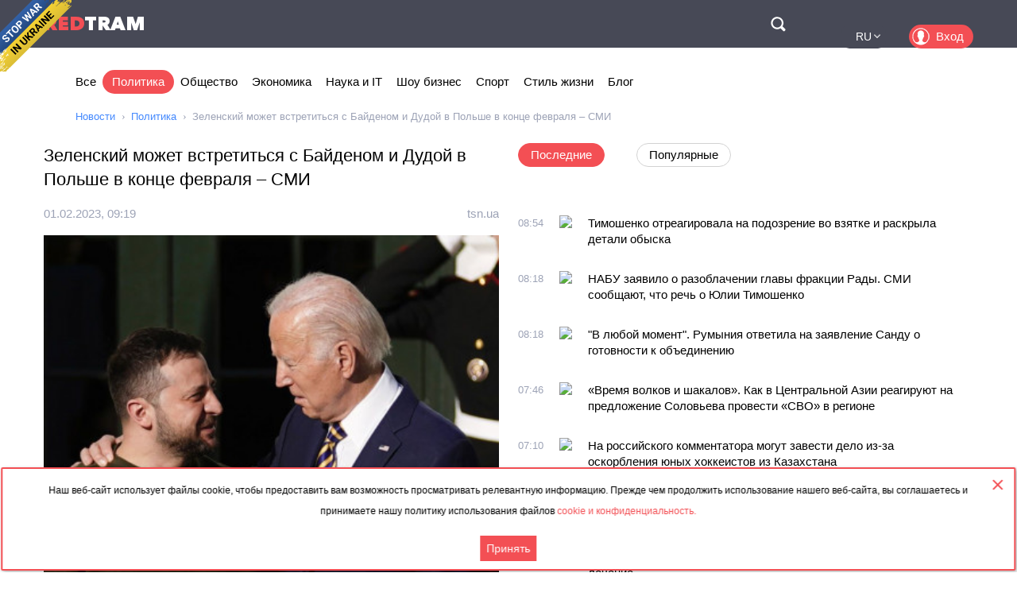

--- FILE ---
content_type: text/html; charset=utf-8
request_url: https://rus.redtram.com/news/politics/613218717/
body_size: 23416
content:
<!DOCTYPE html>
<html lang="ru">
<head>
  <meta charset="utf-8">
      <title> Зеленский может встретиться с Байденом и Дудой в Польше в конце февраля – СМИ  - Redtram</title>
    <meta name="viewport" content="width=device-width, initial-scale=1, maximum-scale=1, user-scalable=no">
  <meta name="theme-color" content="#474956">
      <meta name="description" content="Встреча лидеров стран может состояться в Жешуве или Варшаве.Президент США Джо Байден в рамках визита в Польшу в конце февраля может встретиться с през">
        <link rel="canonical" href="https://rus.redtram.com/news/politics/613218717/">
          
  <link rel="preconnect" href="https://www.google-analytics.com">
  <link rel="preconnect" href="https://stats.g.doubleclick.net">
  <link rel="dns-prefetch" href="https://www.google-analytics.com">
  <link rel="dns-prefetch" href="https://stats.g.doubleclick.net">

  <link href="https://img.redtram.com/favicon.png" rel="shortcut icon">
  <link href="https://img.redtram.com/apple-touch-icon-precomposed.png" rel="apple-touch-icon">

  
  <link rel="stylesheet" href="/news-catalog/public/font-awesome/css/font-awesome.min.css">
  <link rel="stylesheet" href="/news-catalog/public/css/main.css?i=24">
  <script src="/news-catalog/public/js/main.js?i=24"></script>

  
  <script src="//code.jquery.com/jquery-1.12.4.js"></script>
  <script src="//code.jquery.com/ui/1.12.1/jquery-ui.js"></script>

  <script>
      $(function(a) {
        a.datepicker.regional.ru = {
            closeText: "Закрыть",
            prevText: "&#x3c;Пред",
            nextText: "След&#x3e;",
            currentText: "Сегодня",
            monthNames: [ "Январь", "Февраль", "Март", "Апрель", "Май", "Июнь",
                "Июль", "Август", "Сентябрь", "Октябрь", "Ноябрь", "Декабрь" ],
            monthNamesShort: [ "Янв", "Фев", "Мар", "Апр", "Май", "Июн",
                "Июл", "Авг", "Сен", "Окт", "Ноя", "Дек" ],
            dayNames: ["воскресенье", "понедельник", "вторник", "среда", "четверг", "пятница", "суббота"],
            dayNamesShort: ["вск", "пнд", "втр", "срд", "чтв", "птн", "сбт"],
            dayNamesMin: ["Вс", "Пн", "Вт", "Ср", "Чт", "Пт", "Сб"],
            weekHeader: "Нед",
            dateFormat: "dd.mm.yy",
            firstDay: 1,
            isRTL: false,
            showMonthAfterYear: false,
            yearSuffix: ""
        };
        a.datepicker.setDefaults(a.datepicker.regional.ru)
    });
  </script>

  <script>
		(function() {
      document.addEventListener("DOMContentLoaded", (event) => {
        try {
          const Observe = (sel, opt, cb) => {
            const Obs = new MutationObserver((m) => [...m].forEach(cb));
            document.querySelectorAll(sel).forEach(el => Obs.observe(el, opt));
          };

          Observe(".news-lists, #last-news-block", {
            attributesList: ["style"], // Only the "style" attribute
            attributeOldValue: true,   // Report also the oldValue
          }, (m) => {
            m.target.style.height = '';
          });
        } catch (e) {
          console.log(e);
        }
      });
		})();
  </script>

  <script>
    (function() {
        'use strict';
        document.addEventListener("DOMContentLoaded", function(e) {
            $("#datepicker").datepicker({
                firstDay: 1,
                dateFormat: "yy-m-d",
                maxDate: new Date(),
                onSelect: function(date) {
                    window.location.href = '/archive/'+ date +'/';
                }
            });
        });
    })();
  </script>

  <script type="text/javascript">
      var rtvcc = "7704af784b9664510723d9d769c3ea0c";
  </script>


</head>
<body>
          
  <div class="container">
          <div class="channel-tg">
        <p rel="noopener nofollow">Наш веб-сайт использует файлы cookie, чтобы предоставить вам возможность просматривать релевантную информацию. Прежде чем продолжить использование нашего веб-сайта, вы соглашаетесь и принимаете нашу политику использования файлов&nbsp;<a href="/cookie-agreement/">cookie и конфиденциальность.</a></p>
        <button id="tg-close" class="acceptCookie">Принять</button>  
        <button id="cookie-close" class="close"></button>
      </div>
    
    <header class="header">
      <div class="wrapper">
        <div id="top-header" class="top-header">
          <div id="menu-toggle" class="hamburger">
            <div class="hamburger-box">
              <div class="hamburger-inner"></div>
            </div>
          </div>
          <a class="logo" href="/">
            <span>Red</span>Tram
          </a>
          <a id="btn-top-search" class="btn-top-search" href="/search/" rel="noopener nofollow">Поиск</a>
        </div>
        <div id="top-nav" class="top-nav">
          <div class="top-nav-wrapper">
                                                  <ul class="top-actions">
              <li>
                <ul class="languages">
                  <li >
                    <a href="https://ua.redtram.com/news/politics/" rel="noopener">UA</a>
                  </li>
                  <li >
                    <a href="https://en.redtram.com/news/politics/" rel="noopener">EN</a>
                  </li>
                  <li >
                    <a href="https://pl.redtram.com/news/politics/" rel="noopener">PL</a>
                  </li>
                  <li >
                    <a href="https://kz.redtram.com/news/politics/" rel="noopener">KZ</a>
                  </li>
                  <li class="active">
                    <a href="https://rus.redtram.com/news/politics/" rel="noopener">RU</a>
                  </li>
                </ul>
              </li>
              <li>
                <a class="btn-login" href="https://markets.redtram.com/" target="_blank" rel="noopener">Вход</a>
              </li>
            </ul>
            <ul class="top-menu">
              <li>
                <a  href="/">Все</a>
              </li>
                              <li>
                  <a class="active"                      href="/news/politics/">Политика</a>
                </li>
                              <li>
                  <a                       href="/news/community/">Общество</a>
                </li>
                              <li>
                  <a                       href="/news/economic-business/">Экономика</a>
                </li>
                              <li>
                  <a                       href="/news/technology/">Наука и IT</a>
                </li>
                              <li>
                  <a                       href="/news/showbiz/">Шоу бизнес</a>
                </li>
                              <li>
                  <a                       href="/news/sport/">Спорт</a>
                </li>
                              <li>
                  <a                       href="/lifestyle/">Стиль жизни</a>
                </li>
                              <li>
                  <a                       href="/blog/">Блог</a>
                </li>
                            <hr class="hr-style">
              <li>
                <a href="/cooperation/" rel="noopener">Сотрудничество</a>
              </li>
              <li>
                <a href="/articles/">Партнёрские материалы</a>
              </li>
              <li>
                <a href="/archive/">Архив</a>
              </li>
              <li>
                <a href="/cooperation/contacts/" rel="noopener">Контакты</a>
              </li>
              <hr class="hr-style">
              <li>
                <a href="/agreement/">Соглашение</a>
              </li>
            </ul>
          </div>
        </div>
        <nav class="top-search">
          <form id="top-search-form" class="top-search-form" action="/search/" hidden>
            <fieldset>
              <input id="top-search-field" class="top-search-field" name="q" value="" placeholder="Поиск..." aria-label="Поиск" autocomplete="off">
              <div id="btn-top-search-close" class="btn-top-search-close"></div>
              <button class="btn-top-search-submit" type="submit">Поиск</button>
            </fieldset>
          </form>
        </nav>
      </div>
    </header>

          <div class="wrapper">
        <nav class="nav-menu">
          <div id="menu-arrow-left" class="menu-arrow left"></div>
          <div id="menu-arrow-right" class="menu-arrow right"></div>
          <div id="menu-wrapper" class="menu-wrapper">
            <ul class="menu">
              <li>
                <a  href="/">Все</a>
              </li>
                              <li>
                  <a class="active" href="/news/politics/">Политика</a>
                </li>
                              <li>
                  <a  href="/news/community/">Общество</a>
                </li>
                              <li>
                  <a  href="/news/economic-business/">Экономика</a>
                </li>
                              <li>
                  <a  href="/news/technology/">Наука и IT</a>
                </li>
                              <li>
                  <a  href="/news/showbiz/">Шоу бизнес</a>
                </li>
                              <li>
                  <a  href="/news/sport/">Спорт</a>
                </li>
                              <li>
                  <a  href="/lifestyle/">Стиль жизни</a>
                </li>
                              <li>
                  <a  href="/blog/">Блог</a>
                </li>
                          </ul>
          </div>
        </nav>
                  <ul class="breadcrumbs">
            <li>
              <a href="/">Новости</a>
            </li>
                          <li>
                                  <a href="/news/politics/">Политика</a>
                              </li>
                          <li>
                                   Зеленский может встретиться с Байденом и Дудой в Польше в конце февраля – СМИ 
                              </li>
                      </ul>
              </div>
    
    <div class="content">
      
  <section>
    <div class="wrapper">
      <div class="grid">
        <div class="col2 news-details">
          <h1> Зеленский может встретиться с Байденом и Дудой в Польше в конце февраля – СМИ </h1>
          <p class="info">
                        <time class="hidden" data-format="dd.mm.yyyy, HH:MM" data-datetime="1675243145">
              01.02.2023, 11:19
            </time>
                                    <a rel="nofollow" href="/sources/tsn.ua/">tsn.ua</a>
                      </p>
          <img class="lazy"
               src="[data-uri]"
               onerror="this.src='/news-catalog/public/img/rt_news_43.jpg'"
               data-src="https://img43-rus.redtram.com/news/613218717.jpg"
               alt=" Зеленский может встретиться с Байденом и Дудой в Польше в конце февраля – СМИ ">

            <p id="ga-ins" class="center">
                                <!-- intextnews -->
                <adsbygoogle
                  data-client="ca-pub-4783207004366031"
                  data-slot="6516877358"
                  data-width="572"
                  data-height="143">
                </adsbygoogle>
                            </p>

          Встреча лидеров стран может состояться в Жешуве или Варшаве.Президент США Джо Байден в рамках визита в Польшу в конце февраля может встретиться с президентом Украины Владимиром Зеленским и президентом Польши Анджеем Дудой в преддверии годовщины с начала полномасштабного российского вторжения.Об этом сообщает Dziennik Gazeta Prawna со ссылкой на дипломатический источник в Киеве.По информации издания, в ходе переговоров Владимир Зеленский может представить мирный план Украины по десяти пунктам. Также будут обсуждаться военная помощь Украине, создание трибунала для России и гарантии безопасности для Украины."Присутствие украинского президента станет частью более широкого дипломатического плана, который Киев намерен реализовать через год после начала вторжения России. Украинский президент представит мирный план и созовет международную конференцию по Украине", — говорится в сообщении.Напомним, как пишут СМИ, президент США Джо Байден сказал, что пока не готов сказать, состоится ли его визит в Европу в феврале. В то же время, когда американского президента спросили конкретно о визите в Польшу, то он заметил, что планирует его, но пока не уверен относительно временных границ.Читайте также:Новости УкраиныВойна в УкраинеНовости Украины: видео

                    <div class="more">
            <a href="https://tsn.ua/ru/ukrayina/zelenskiy-mozhet-vstretitsya-s-baydenom-i-dudoy-v-polshe-v-konce-fevralya-smi-2255569.html"
                            rel="nofollow"
              target="_blank"
              class="full-news-link">Читать полностью&hellip;</a>
          </div>
          
        </div>
        <div class="col2">
          <ul class="news-nav">
            <li id="last-news" class="active">
              Последние            </li>
                          <li id="popular-news">
                Популярные              </li>
                      </ul>
          <div class="news-lists">
            <div id="last-news-block">
              <ul class="last-news-list links">
                                  
                  <li >
                    <article>
                      <div class="content">
                        <div class="info">
                                                    <time class="hidden" data-format="HH:MM" data-datetime="1768380842">
                            10:54
                          </time>
                                                                              <img height="16" width="16" src="https://www.google.com/s2/favicons?domain=gordonua.com" title="gordonua.com">
                                                  </div>
                        <p class="title">
                          <a href="/news/politics/622439775/">Тимошенко отреагировала на подозрение во взятке и раскрыла детали обыска </a>
                        </p>
                      </div>
                    </article>
                  </li>
                                                    
                  <li >
                    <article>
                      <div class="content">
                        <div class="info">
                                                    <time class="hidden" data-format="HH:MM" data-datetime="1768378685">
                            10:18
                          </time>
                                                                              <img height="16" width="16" src="https://www.google.com/s2/favicons?domain=gordonua.com" title="gordonua.com">
                                                  </div>
                        <p class="title">
                          <a href="/news/politics/622439393/">НАБУ заявило о разоблачении главы фракции Рады. СМИ сообщают, что речь о Юлии Тимошенко </a>
                        </p>
                      </div>
                    </article>
                  </li>
                                                    
                  <li >
                    <article>
                      <div class="content">
                        <div class="info">
                                                    <time class="hidden" data-format="HH:MM" data-datetime="1768378682">
                            10:18
                          </time>
                                                                              <img height="16" width="16" src="https://www.google.com/s2/favicons?domain=gordonua.com" title="gordonua.com">
                                                  </div>
                        <p class="title">
                          <a href="/news/politics/622439387/">"В любой момент". Румыния ответила на заявление Санду о готовности к объединению </a>
                        </p>
                      </div>
                    </article>
                  </li>
                                                    
                  <li >
                    <article>
                      <div class="content">
                        <div class="info">
                                                    <time class="hidden" data-format="HH:MM" data-datetime="1768376763">
                            09:46
                          </time>
                                                                              <img height="16" width="16" src="https://www.google.com/s2/favicons?domain=rus.azattyq.org" title="rus.azattyq.org">
                                                  </div>
                        <p class="title">
                          <a href="/news/politics/622439024/">«Время волков и шакалов». Как в Центральной Азии реагируют на предложение Соловьева провести «СВО» в регионе</a>
                        </p>
                      </div>
                    </article>
                  </li>
                                                    
                  <li >
                    <article>
                      <div class="content">
                        <div class="info">
                                                    <time class="hidden" data-format="HH:MM" data-datetime="1768374605">
                            09:10
                          </time>
                                                                              <img height="16" width="16" src="https://www.google.com/s2/favicons?domain=rus.azattyq.org" title="rus.azattyq.org">
                                                  </div>
                        <p class="title">
                          <a href="/news/community/622438684/">На российского комментатора могут завести дело из-за оскорбления юных хоккеистов из Казахстана</a>
                        </p>
                      </div>
                    </article>
                  </li>
                                                    
                  <li >
                    <article>
                      <div class="content">
                        <div class="info">
                                                    <time class="hidden" data-format="HH:MM" data-datetime="1768374605">
                            09:10
                          </time>
                                                                              <img height="16" width="16" src="https://www.google.com/s2/favicons?domain=rus.azattyq.org" title="rus.azattyq.org">
                                                  </div>
                        <p class="title">
                          <a href="/news/community/622438686/">Правозащитники: в Иране собираются казнить первого участника протестов</a>
                        </p>
                      </div>
                    </article>
                  </li>
                                                    
                  <li >
                    <article>
                      <div class="content">
                        <div class="info">
                                                    <time class="hidden" data-format="HH:MM" data-datetime="1768365963">
                            06:46
                          </time>
                                                                              <img height="16" width="16" src="https://www.google.com/s2/favicons?domain=rus.azattyq.org" title="rus.azattyq.org">
                                                  </div>
                        <p class="title">
                          <a href="/news/community/622437888/">Казахстанцам запретили тратить пенсионные накопления на лечение</a>
                        </p>
                      </div>
                    </article>
                  </li>
                                                                      <li ><span>Январь, 13</span></li>
                  
                  <li >
                    <article>
                      <div class="content">
                        <div class="info">
                                                    <time class="hidden" data-format="HH:MM" data-datetime="1768305183">
                            13:53
                          </time>
                                                                              <img height="16" width="16" src="https://www.google.com/s2/favicons?domain=24tv.ua" title="24tv.ua">
                                                  </div>
                        <p class="title">
                          <a href="/news/politics/622431803/">Рада уволила Дениса Шмыгаля с должности министра обороны</a>
                        </p>
                      </div>
                    </article>
                  </li>
                                                          <li class="center">
                                              <adsbygoogle
                          data-client="ca-pub-4783207004366031"
                          data-slot="7525856637"
                          data-width="320"
                          data-height="100">
                        </adsbygoogle>
                                          </li>
                                                                        
                  <li >
                    <article>
                      <div class="content">
                        <div class="info">
                                                    <time class="hidden" data-format="HH:MM" data-datetime="1768304105">
                            13:35
                          </time>
                                                                              <img height="16" width="16" src="https://www.google.com/s2/favicons?domain=unn.ua" title="unn.ua">
                                                  </div>
                        <p class="title">
                          <a href="/news/politics/622431637/">Глава МИД Германии не ожидает военных действий США в отношении Гренландии после встречи с Рубио</a>
                        </p>
                      </div>
                    </article>
                  </li>
                                                    
                  <li >
                    <article>
                      <div class="content">
                        <div class="info">
                                                    <time class="hidden" data-format="HH:MM" data-datetime="1768303803">
                            13:30
                          </time>
                                                                              <img height="16" width="16" src="https://www.google.com/s2/favicons?domain=napensii.ua" title="napensii.ua">
                                                  </div>
                        <p class="title">
                          <a href="/news/community/622431597/">Не учителя и не медики: одна из категорий работников будет получать специальные надбавки к зарплатам</a>
                        </p>
                      </div>
                    </article>
                  </li>
                                                    
                  <li >
                    <article>
                      <div class="content">
                        <div class="info">
                                                    <time class="hidden" data-format="HH:MM" data-datetime="1768299729">
                            12:22
                          </time>
                                                                              <img height="16" width="16" src="https://www.google.com/s2/favicons?domain=novosti-n.org" title="novosti-n.org">
                                                  </div>
                        <p class="title">
                          <a href="/news/politics/622430821/">США заявили о «опасной эскалации» войны после удара России по Украине «Орешником»</a>
                        </p>
                      </div>
                    </article>
                  </li>
                                                    
                  <li >
                    <article>
                      <div class="content">
                        <div class="info">
                                                    <time class="hidden" data-format="HH:MM" data-datetime="1768299668">
                            12:21
                          </time>
                                                                              <img height="16" width="16" src="https://www.google.com/s2/favicons?domain=fraza.com" title="fraza.com">
                                                  </div>
                        <p class="title">
                          <a href="/news/politics/622430802/">В Британии назвали условие, при котором отправят войска в Украину</a>
                        </p>
                      </div>
                    </article>
                  </li>
                                                    
                  <li >
                    <article>
                      <div class="content">
                        <div class="info">
                                                    <time class="hidden" data-format="HH:MM" data-datetime="1768297503">
                            11:45
                          </time>
                                                                              <img height="16" width="16" src="https://www.google.com/s2/favicons?domain=fraza.com" title="fraza.com">
                                                  </div>
                        <p class="title">
                          <a href="/news/politics/622430337/">В Конгресс США внесли законопроект об «аннексии Гренландии»</a>
                        </p>
                      </div>
                    </article>
                  </li>
                                                    
                  <li >
                    <article>
                      <div class="content">
                        <div class="info">
                                                    <time class="hidden" data-format="HH:MM" data-datetime="1768296723">
                            11:32
                          </time>
                                                                              <img height="16" width="16" src="https://www.google.com/s2/favicons?domain=zi.ua" title="zi.ua">
                                                  </div>
                        <p class="title">
                          <a href="/news/community/622430201/">Получить компенсацию за поврежденное жилье станет проще: новые правила «єВідновлення»</a>
                        </p>
                      </div>
                    </article>
                  </li>
                                                    
                  <li >
                    <article>
                      <div class="content">
                        <div class="info">
                                                    <time class="hidden" data-format="HH:MM" data-datetime="1768293603">
                            10:40
                          </time>
                                                                              <img height="16" width="16" src="https://www.google.com/s2/favicons?domain=unn.ua" title="unn.ua">
                                                  </div>
                        <p class="title">
                          <a href="/news/politics/622429596/">Профильный комитет Рады со второй попытки поддержал увольнение Малюка с должности главы СБУ</a>
                        </p>
                      </div>
                    </article>
                  </li>
                                                    
                  <li >
                    <article>
                      <div class="content">
                        <div class="info">
                                                    <time class="hidden" data-format="HH:MM" data-datetime="1768292342">
                            10:19
                          </time>
                                                                              <img height="16" width="16" src="https://www.google.com/s2/favicons?domain=gordonua.com" title="gordonua.com">
                                                  </div>
                        <p class="title">
                          <a href="/news/politics/622429337/">Трамп склоняется к ударам по Ирану, но оставляет открытой возможность дипломатии – Axios </a>
                        </p>
                      </div>
                    </article>
                  </li>
                                                    
                  <li >
                    <article>
                      <div class="content">
                        <div class="info">
                                                    <time class="hidden" data-format="HH:MM" data-datetime="1768289404">
                            09:30
                          </time>
                                                                              <img height="16" width="16" src="https://www.google.com/s2/favicons?domain=unn.ua" title="unn.ua">
                                                  </div>
                        <p class="title">
                          <a href="/news/politics/622428807/">Удар рф "Орешником" по Украине: США в ООН обвинили россию в "опасной и непонятной эскалации" войны</a>
                        </p>
                      </div>
                    </article>
                  </li>
                                                    
                  <li >
                    <article>
                      <div class="content">
                        <div class="info">
                                                    <time class="hidden" data-format="HH:MM" data-datetime="1768288622">
                            09:17
                          </time>
                                                                              <img height="16" width="16" src="https://www.google.com/s2/favicons?domain=rus.azattyq.org" title="rus.azattyq.org">
                                                  </div>
                        <p class="title">
                          <a href="/news/politics/622428696/">«Курс на ужесточение». США вводят визовый залог для граждан Центральной Азии: что это означает</a>
                        </p>
                      </div>
                    </article>
                  </li>
                                                    
                  <li class="reserve hidden">
                    <article>
                      <div class="content">
                        <div class="info">
                                                    <time class="hidden" data-format="HH:MM" data-datetime="1768282507">
                            07:35
                          </time>
                                                                              <img height="16" width="16" src="https://www.google.com/s2/favicons?domain=napensii.ua" title="napensii.ua">
                                                  </div>
                        <p class="title">
                          <a href="/lifestyle/622427988/">Морозы и снегопады: на какие вызовы «скорая медицинская помощь» не приедет</a>
                        </p>
                      </div>
                    </article>
                  </li>
                                                    
                  <li class="reserve hidden">
                    <article>
                      <div class="content">
                        <div class="info">
                                                    <time class="hidden" data-format="HH:MM" data-datetime="1768280345">
                            06:59
                          </time>
                                                                              <img height="16" width="16" src="https://www.google.com/s2/favicons?domain=napensii.ua" title="napensii.ua">
                                                  </div>
                        <p class="title">
                          <a href="/news/community/622427813/">Льготы или субсидии: что выбрать в 2026 году для оплаты коммуналки</a>
                        </p>
                      </div>
                    </article>
                  </li>
                                                    
                  <li class="reserve hidden">
                    <article>
                      <div class="content">
                        <div class="info">
                                                    <time class="hidden" data-format="HH:MM" data-datetime="1768279863">
                            06:51
                          </time>
                                                                              <img height="16" width="16" src="https://www.google.com/s2/favicons?domain=rus.azattyq.org" title="rus.azattyq.org">
                                                  </div>
                        <p class="title">
                          <a href="/news/community/622427794/">В Кыргызстане на два месяца водворили под стражу экс-депутата парламента – по подозрению в мошенничестве</a>
                        </p>
                      </div>
                    </article>
                  </li>
                                                    
                  <li class="reserve hidden">
                    <article>
                      <div class="content">
                        <div class="info">
                                                    <time class="hidden" data-format="HH:MM" data-datetime="1768279863">
                            06:51
                          </time>
                                                                              <img height="16" width="16" src="https://www.google.com/s2/favicons?domain=rus.azattyq.org" title="rus.azattyq.org">
                                                  </div>
                        <p class="title">
                          <a href="/news/politics/622427795/">Посла России вызвали в МИД Армении из-за заявлений пропагандиста Владимира Соловьева</a>
                        </p>
                      </div>
                    </article>
                  </li>
                                                    
                  <li class="reserve hidden">
                    <article>
                      <div class="content">
                        <div class="info">
                                                    <time class="hidden" data-format="HH:MM" data-datetime="1768277703">
                            06:15
                          </time>
                                                                              <img height="16" width="16" src="https://www.google.com/s2/favicons?domain=rus.azattyq.org" title="rus.azattyq.org">
                                                  </div>
                        <p class="title">
                          <a href="/news/community/622427717/">Bloomberg: в 2025 году от ударов РФ погибли около 2400 мирных украинцев</a>
                        </p>
                      </div>
                    </article>
                  </li>
                                                                      <li class="reserve hidden"><span>Январь, 12</span></li>
                  
                  <li class="reserve hidden">
                    <article>
                      <div class="content">
                        <div class="info">
                                                    <time class="hidden" data-format="HH:MM" data-datetime="1768220562">
                            14:22
                          </time>
                                                                              <img height="16" width="16" src="https://www.google.com/s2/favicons?domain=enovosty.com" title="enovosty.com">
                                                  </div>
                        <p class="title">
                          <a href="/news/politics/622422231/">"Мне нравится НАТО": Трамп ответил, планируют ли США выход из Альянса</a>
                        </p>
                      </div>
                    </article>
                  </li>
                                                    
                  <li class="reserve hidden">
                    <article>
                      <div class="content">
                        <div class="info">
                                                    <time class="hidden" data-format="HH:MM" data-datetime="1768219947">
                            14:12
                          </time>
                                                                              <img height="16" width="16" src="https://www.google.com/s2/favicons?domain=mig.com.ua" title="mig.com.ua">
                                                  </div>
                        <p class="title">
                          <a href="/news/politics/622422050/">Норвегия объявила новый пакет помощи Украине на 400 млн долларов: куда пойдут средства</a>
                        </p>
                      </div>
                    </article>
                  </li>
                                                    
                  <li class="reserve hidden">
                    <article>
                      <div class="content">
                        <div class="info">
                                                    <time class="hidden" data-format="HH:MM" data-datetime="1768217547">
                            13:32
                          </time>
                                                                              <img height="16" width="16" src="https://www.google.com/s2/favicons?domain=mig.com.ua" title="mig.com.ua">
                                                  </div>
                        <p class="title">
                          <a href="/news/politics/622421606/">Зеленский неожиданно обратился к Раде</a>
                        </p>
                      </div>
                    </article>
                  </li>
                                                    
                  <li class="reserve hidden">
                    <article>
                      <div class="content">
                        <div class="info">
                                                    <time class="hidden" data-format="HH:MM" data-datetime="1768216624">
                            13:17
                          </time>
                                                                              <img height="16" width="16" src="https://www.google.com/s2/favicons?domain=unn.ua" title="unn.ua">
                                                  </div>
                        <p class="title">
                          <a href="/news/politics/622421414/">Бывший министр юстиции Польши Збигнев Зёбро получил убежище в Венгрии: в чем его обвиняют дома</a>
                        </p>
                      </div>
                    </article>
                  </li>
                                                    
                  <li class="reserve hidden">
                    <article>
                      <div class="content">
                        <div class="info">
                                                    <time class="hidden" data-format="HH:MM" data-datetime="1768215903">
                            13:05
                          </time>
                                                                              <img height="16" width="16" src="https://www.google.com/s2/favicons?domain=ru.krymr.com" title="ru.krymr.com">
                                                  </div>
                        <p class="title">
                          <a href="/news/politics/622421207/">Зеленский внес в Раду законопроекты о продлении военного положения и мобилизации в Украине</a>
                        </p>
                      </div>
                    </article>
                  </li>
                                                    
                  <li class="reserve hidden">
                    <article>
                      <div class="content">
                        <div class="info">
                                                    <time class="hidden" data-format="HH:MM" data-datetime="1768215902">
                            13:05
                          </time>
                                                                              <img height="16" width="16" src="https://www.google.com/s2/favicons?domain=fraza.com" title="fraza.com">
                                                  </div>
                        <p class="title">
                          <a href="/news/politics/622421206/">Трамп выступил с новыми угрозами Кубе</a>
                        </p>
                      </div>
                    </article>
                  </li>
                                                    
                  <li class="reserve hidden">
                    <article>
                      <div class="content">
                        <div class="info">
                                                    <time class="hidden" data-format="HH:MM" data-datetime="1768211462">
                            11:51
                          </time>
                                                                              <img height="16" width="16" src="https://www.google.com/s2/favicons?domain=napensii.ua" title="napensii.ua">
                                                  </div>
                        <p class="title">
                          <a href="/news/community/622420297/">Пенсионеры могут не платить за коммуналку: кому это позволено</a>
                        </p>
                      </div>
                    </article>
                  </li>
                                                    
                  <li class="reserve hidden">
                    <article>
                      <div class="content">
                        <div class="info">
                                                    <time class="hidden" data-format="HH:MM" data-datetime="1768210803">
                            11:40
                          </time>
                                                                              <img height="16" width="16" src="https://www.google.com/s2/favicons?domain=ru.slovoidilo.ua" title="ru.slovoidilo.ua">
                                                  </div>
                        <p class="title">
                          <a href="/news/politics/622420192/"> В ЕС пригрозили Ирану ужесточением санкций за жестокое подавление протестов </a>
                        </p>
                      </div>
                    </article>
                  </li>
                                                    
                  <li class="reserve hidden">
                    <article>
                      <div class="content">
                        <div class="info">
                                                    <time class="hidden" data-format="HH:MM" data-datetime="1768209486">
                            11:18
                          </time>
                                                                              <img height="16" width="16" src="https://www.google.com/s2/favicons?domain=ru.krymr.com" title="ru.krymr.com">
                                                  </div>
                        <p class="title">
                          <a href="/news/politics/622419998/">Европейские миротворцы для Украины: кто из союзников поддержит инициативу Парижа и Лондона?</a>
                        </p>
                      </div>
                    </article>
                  </li>
                                                    
                  <li class="reserve hidden">
                    <article>
                      <div class="content">
                        <div class="info">
                                                    <time class="hidden" data-format="HH:MM" data-datetime="1768208833">
                            11:07
                          </time>
                                                                              <img height="16" width="16" src="https://www.google.com/s2/favicons?domain=sovanews.tv" title="sovanews.tv">
                                                  </div>
                        <p class="title">
                          <a href="/news/politics/622419819/">ГУР: у лидера Чечни Рамзана Кадырова отказали почки</a>
                        </p>
                      </div>
                    </article>
                  </li>
                                                    
                  <li class="reserve hidden">
                    <article>
                      <div class="content">
                        <div class="info">
                                                    <time class="hidden" data-format="HH:MM" data-datetime="1768208043">
                            10:54
                          </time>
                                                                              <img height="16" width="16" src="https://www.google.com/s2/favicons?domain=gordonua.com" title="gordonua.com">
                                                  </div>
                        <p class="title">
                          <a href="/news/politics/622419688/">Кулеба о встрече с Зеленским: Такого президента я уже не видел </a>
                        </p>
                      </div>
                    </article>
                  </li>
                                                    
                  <li class="reserve hidden">
                    <article>
                      <div class="content">
                        <div class="info">
                                                    <time class="hidden" data-format="HH:MM" data-datetime="1768202523">
                            09:22
                          </time>
                                                                              <img height="16" width="16" src="https://www.google.com/s2/favicons?domain=novosti-n.org" title="novosti-n.org">
                                                  </div>
                        <p class="title">
                          <a href="/news/politics/622418786/">Путин не добился успехов в войне, элита может склонить его к переговорам, - WSJ</a>
                        </p>
                      </div>
                    </article>
                  </li>
                                                    
                  <li class="reserve hidden">
                    <article>
                      <div class="content">
                        <div class="info">
                                                    <time class="hidden" data-format="HH:MM" data-datetime="1768200182">
                            08:43
                          </time>
                                                                              <img height="16" width="16" src="https://www.google.com/s2/favicons?domain=rus.azattyq.org" title="rus.azattyq.org">
                                                  </div>
                        <p class="title">
                          <a href="/news/politics/622418458/">«Государству просто это не нужно». О чем (не) говорят декларации о доходах казахстанских чиновников?</a>
                        </p>
                      </div>
                    </article>
                  </li>
                                                    
                  <li class="reserve hidden">
                    <article>
                      <div class="content">
                        <div class="info">
                                                    <time class="hidden" data-format="HH:MM" data-datetime="1768196522">
                            07:42
                          </time>
                                                                              <img height="16" width="16" src="https://www.google.com/s2/favicons?domain=napensii.ua" title="napensii.ua">
                                                  </div>
                        <p class="title">
                          <a href="/news/community/622418142/">За стаж для пенсии придется платить больше: новые требования для украинцев</a>
                        </p>
                      </div>
                    </article>
                  </li>
                                                    
                  <li class="reserve hidden">
                    <article>
                      <div class="content">
                        <div class="info">
                                                    <time class="hidden" data-format="HH:MM" data-datetime="1768195862">
                            07:31
                          </time>
                                                                              <img height="16" width="16" src="https://www.google.com/s2/favicons?domain=rus.azattyq.org" title="rus.azattyq.org">
                                                  </div>
                        <p class="title">
                          <a href="/news/community/622418082/">Правозащитники сообщают о более чем 500 погибших в ходе протестов в Иране</a>
                        </p>
                      </div>
                    </article>
                  </li>
                                                    
                  <li class="reserve hidden">
                    <article>
                      <div class="content">
                        <div class="info">
                                                    <time class="hidden" data-format="HH:MM" data-datetime="1768191542">
                            06:19
                          </time>
                                                                              <img height="16" width="16" src="https://www.google.com/s2/favicons?domain=rus.azattyq.org" title="rus.azattyq.org">
                                                  </div>
                        <p class="title">
                          <a href="/news/politics/622417852/">The Times of Israel: ЦАХАЛ готовит новое наступление в Газе в марте</a>
                        </p>
                      </div>
                    </article>
                  </li>
                                                    
                  <li class="reserve hidden">
                    <article>
                      <div class="content">
                        <div class="info">
                                                    <time class="hidden" data-format="HH:MM" data-datetime="1768189502">
                            05:45
                          </time>
                                                                              <img height="16" width="16" src="https://www.google.com/s2/favicons?domain=rus.azattyq.org" title="rus.azattyq.org">
                                                  </div>
                        <p class="title">
                          <a href="/news/community/622417742/">«Зима ассоциируется со смертью». Жизнь и борьба семьи Жасулана Анафияева, погибшего от пыток в изоляторе в дни Кантара</a>
                        </p>
                      </div>
                    </article>
                  </li>
                                                                      <li class="reserve hidden"><span>Январь, 11</span></li>
                  
                  <li class="reserve hidden">
                    <article>
                      <div class="content">
                        <div class="info">
                                                    <time class="hidden" data-format="HH:MM" data-datetime="1768124246">
                            11:37
                          </time>
                                                                              <img height="16" width="16" src="https://www.google.com/s2/favicons?domain=rus.azattyq.org" title="rus.azattyq.org">
                                                  </div>
                        <p class="title">
                          <a href="/news/politics/622413308/">Токаев вновь встретится с Трампом в ближайшее время — новый посол США</a>
                        </p>
                      </div>
                    </article>
                  </li>
                                                    
                  <li class="reserve hidden">
                    <article>
                      <div class="content">
                        <div class="info">
                                                    <time class="hidden" data-format="HH:MM" data-datetime="1768124246">
                            11:37
                          </time>
                                                                              <img height="16" width="16" src="https://www.google.com/s2/favicons?domain=rus.azattyq.org" title="rus.azattyq.org">
                                                  </div>
                        <p class="title">
                          <a href="/news/politics/622413309/">Трамп: Гренландия нужна США, чтобы она не досталась Китаю или России</a>
                        </p>
                      </div>
                    </article>
                  </li>
                                                    
                  <li class="reserve hidden">
                    <article>
                      <div class="content">
                        <div class="info">
                                                    <time class="hidden" data-format="HH:MM" data-datetime="1768115282">
                            09:08
                          </time>
                                                                              <img height="16" width="16" src="https://www.google.com/s2/favicons?domain=gordonua.com" title="gordonua.com">
                                                  </div>
                        <p class="title">
                          <a href="/news/politics/622412373/">"Помощь уже в пути". Сенатор Грэм обратился к иранским протестующим </a>
                        </p>
                      </div>
                    </article>
                  </li>
                                                    
                  <li class="reserve hidden">
                    <article>
                      <div class="content">
                        <div class="info">
                                                    <time class="hidden" data-format="HH:MM" data-datetime="1768115282">
                            09:08
                          </time>
                                                                              <img height="16" width="16" src="https://www.google.com/s2/favicons?domain=gordonua.com" title="gordonua.com">
                                                  </div>
                        <p class="title">
                          <a href="/news/politics/622412371/">Украина ожидает от Совбеза ООН очень конкретных шагов против агрессии РФ после атаки "Орешника" </a>
                        </p>
                      </div>
                    </article>
                  </li>
                                                    
                  <li class="reserve hidden">
                    <article>
                      <div class="content">
                        <div class="info">
                                                    <time class="hidden" data-format="HH:MM" data-datetime="1768113003">
                            08:30
                          </time>
                                                                              <img height="16" width="16" src="https://www.google.com/s2/favicons?domain=gordonua.com" title="gordonua.com">
                                                  </div>
                        <p class="title">
                          <a href="/news/politics/622412185/">После успеха в Венесуэле Трамп приказал разработать план вторжения на территорию еще одной страны – СМИ </a>
                        </p>
                      </div>
                    </article>
                  </li>
                                                    
                  <li class="reserve hidden">
                    <article>
                      <div class="content">
                        <div class="info">
                                                    <time class="hidden" data-format="HH:MM" data-datetime="1768112882">
                            08:28
                          </time>
                                                                              <img height="16" width="16" src="https://www.google.com/s2/favicons?domain=napensii.ua" title="napensii.ua">
                                                  </div>
                        <p class="title">
                          <a href="/news/community/622412169/">Польша меняет правила для украинцев: как остаться в стране после 4 марта 2026 года?</a>
                        </p>
                      </div>
                    </article>
                  </li>
                                                    
                  <li class="reserve hidden">
                    <article>
                      <div class="content">
                        <div class="info">
                                                    <time class="hidden" data-format="HH:MM" data-datetime="1768112102">
                            08:15
                          </time>
                                                                              <img height="16" width="16" src="https://www.google.com/s2/favicons?domain=24tv.ua" title="24tv.ua">
                                                  </div>
                        <p class="title">
                          <a href="/news/politics/622412128/">"Все только начинается": глава разведки Британии предупредила о новой угрозе со стороны России</a>
                        </p>
                      </div>
                    </article>
                  </li>
                                                    
                  <li class="reserve hidden">
                    <article>
                      <div class="content">
                        <div class="info">
                                                    <time class="hidden" data-format="HH:MM" data-datetime="1768112045">
                            08:14
                          </time>
                                                                              <img height="16" width="16" src="https://www.google.com/s2/favicons?domain=gazeta.ua" title="gazeta.ua">
                                                  </div>
                        <p class="title">
                          <a href="/news/politics/622412118/">Трамп приказал разработать план вторжения на Гренландию - СМИ</a>
                        </p>
                      </div>
                    </article>
                  </li>
                                                    
                  <li class="reserve hidden">
                    <article>
                      <div class="content">
                        <div class="info">
                                                    <time class="hidden" data-format="HH:MM" data-datetime="1768091404">
                            02:30
                          </time>
                                                                              <img height="16" width="16" src="https://www.google.com/s2/favicons?domain=gordonua.com" title="gordonua.com">
                                                  </div>
                        <p class="title">
                          <a href="/news/politics/622411582/">"Я бы сделал это снова". Спикер парламента Чехии доволен реакцией на его антиукраинскую новогоднюю речь </a>
                        </p>
                      </div>
                    </article>
                  </li>
                                                    
                  <li class="reserve hidden">
                    <article>
                      <div class="content">
                        <div class="info">
                                                    <time class="hidden" data-format="HH:MM" data-datetime="1768091403">
                            02:30
                          </time>
                                                                              <img height="16" width="16" src="https://www.google.com/s2/favicons?domain=gordonua.com" title="gordonua.com">
                                                  </div>
                        <p class="title">
                          <a href="/news/politics/622411578/">Экс-генсек НАТО: Пока что Путин полностью провалился </a>
                        </p>
                      </div>
                    </article>
                  </li>
                                                                      <li class="reserve hidden"><span>Январь, 10</span></li>
                  
                  <li class="reserve hidden">
                    <article>
                      <div class="content">
                        <div class="info">
                                                    <time class="hidden" data-format="HH:MM" data-datetime="1768031522">
                            09:52
                          </time>
                                                                              <img height="16" width="16" src="https://www.google.com/s2/favicons?domain=napensii.ua" title="napensii.ua">
                                                  </div>
                        <p class="title">
                          <a href="/lifestyle/622406372/">От жира и грязи не останется и следа: как быстро отметить кухонные шкафы без дорогих средств</a>
                        </p>
                      </div>
                    </article>
                  </li>
                                                    
                  <li class="reserve hidden">
                    <article>
                      <div class="content">
                        <div class="info">
                                                    <time class="hidden" data-format="HH:MM" data-datetime="1768020126">
                            06:42
                          </time>
                                                                              <img height="16" width="16" src="https://www.google.com/s2/favicons?domain=unn.ua" title="unn.ua">
                                                  </div>
                        <p class="title">
                          <a href="/news/community/622405585/">Трамп появился на публике со значком "Счастливый Трамп", но отрицал, что он счастлив</a>
                        </p>
                      </div>
                    </article>
                  </li>
                                                    
                  <li class="reserve hidden">
                    <article>
                      <div class="content">
                        <div class="info">
                                                    <time class="hidden" data-format="HH:MM" data-datetime="1768010524">
                            04:02
                          </time>
                                                                              <img height="16" width="16" src="https://www.google.com/s2/favicons?domain=gazeta.ua" title="gazeta.ua">
                                                  </div>
                        <p class="title">
                          <a href="/news/politics/622405412/">Трамп ответил на вопрос о захвате Путина по примеру Мадуро</a>
                        </p>
                      </div>
                    </article>
                  </li>
                                                    
                  <li class="reserve hidden">
                    <article>
                      <div class="content">
                        <div class="info">
                                                    <time class="hidden" data-format="HH:MM" data-datetime="1768005004">
                            02:30
                          </time>
                                                                              <img height="16" width="16" src="https://www.google.com/s2/favicons?domain=gordonua.com" title="gordonua.com">
                                                  </div>
                        <p class="title">
                          <a href="/news/politics/622405241/">"Формат сложный, но справедливый". Зеленский объяснил, как может выглядеть территориальный компромисс </a>
                        </p>
                      </div>
                    </article>
                  </li>
                                                    
                  <li class="reserve hidden">
                    <article>
                      <div class="content">
                        <div class="info">
                                                    <time class="hidden" data-format="HH:MM" data-datetime="1768005004">
                            02:30
                          </time>
                                                                              <img height="16" width="16" src="https://www.google.com/s2/favicons?domain=gordonua.com" title="gordonua.com">
                                                  </div>
                        <p class="title">
                          <a href="/news/politics/622405243/">Сибига требует от государств, осудивших "удар" по резиденции Путина, реакции на масштабную атаку РФ </a>
                        </p>
                      </div>
                    </article>
                  </li>
                                                    
                  <li class="reserve hidden">
                    <article>
                      <div class="content">
                        <div class="info">
                                                    <time class="hidden" data-format="HH:MM" data-datetime="1768004105">
                            02:15
                          </time>
                                                                              <img height="16" width="16" src="https://www.google.com/s2/favicons?domain=rus.azattyq.org" title="rus.azattyq.org">
                                                  </div>
                        <p class="title">
                          <a href="/news/sport/622404989/">«Мир теперь знает, что есть такой клуб и такой город — Алматы». Что стоит за успехом «Кайрата» в Лиге чемпионов</a>
                        </p>
                      </div>
                    </article>
                  </li>
                                                                      <li class="reserve hidden"><span>Январь, 09</span></li>
                  
                  <li class="reserve hidden">
                    <article>
                      <div class="content">
                        <div class="info">
                                                    <time class="hidden" data-format="HH:MM" data-datetime="1767965163">
                            15:26
                          </time>
                                                                              <img height="16" width="16" src="https://www.google.com/s2/favicons?domain=napensii.ua" title="napensii.ua">
                                                  </div>
                        <p class="title">
                          <a href="/lifestyle/622400961/">Почему орхидеи погибают даже при хорошем уходе: эксперты назвали главную ошибку</a>
                        </p>
                      </div>
                    </article>
                  </li>
                                                    
                  <li class="reserve hidden">
                    <article>
                      <div class="content">
                        <div class="info">
                                                    <time class="hidden" data-format="HH:MM" data-datetime="1767963063">
                            14:51
                          </time>
                                                                              <img height="16" width="16" src="https://www.google.com/s2/favicons?domain=rus.azattyq.org" title="rus.azattyq.org">
                                                  </div>
                        <p class="title">
                          <a href="/news/community/622400510/">Власти Венесуэлы освободили группу политических заключённых</a>
                        </p>
                      </div>
                    </article>
                  </li>
                                                    
                  <li class="reserve hidden">
                    <article>
                      <div class="content">
                        <div class="info">
                                                    <time class="hidden" data-format="HH:MM" data-datetime="1767961814">
                            14:30
                          </time>
                                                                              <img height="16" width="16" src="https://www.google.com/s2/favicons?domain=gordonua.com" title="gordonua.com">
                                                  </div>
                        <p class="title">
                          <a href="/news/politics/622400316/">Ответ Путина на мирные инициативы Трампа услышали все, может, и в НАТО. Там недалеко от Стрыя </a>
                        </p>
                      </div>
                    </article>
                  </li>
                                                    
                  <li class="reserve hidden">
                    <article>
                      <div class="content">
                        <div class="info">
                                                    <time class="hidden" data-format="HH:MM" data-datetime="1767957485">
                            13:18
                          </time>
                                                                              <img height="16" width="16" src="https://www.google.com/s2/favicons?domain=unn.ua" title="unn.ua">
                                                  </div>
                        <p class="title">
                          <a href="/news/politics/622399505/">Каллас: использование рф "орешника" является эскалацией против Украины и предупреждением для Европы и США, нужно усилить поддержку</a>
                        </p>
                      </div>
                    </article>
                  </li>
                                                    
                  <li class="reserve hidden">
                    <article>
                      <div class="content">
                        <div class="info">
                                                    <time class="hidden" data-format="HH:MM" data-datetime="1767952387">
                            11:53
                          </time>
                                                                              <img height="16" width="16" src="https://www.google.com/s2/favicons?domain=novosti-n.org" title="novosti-n.org">
                                                  </div>
                        <p class="title">
                          <a href="/news/politics/622398484/">Экс-глава Центрального райотдела полиции Николаева возглавил Черновицкую ОВА</a>
                        </p>
                      </div>
                    </article>
                  </li>
                                                    
                  <li class="reserve hidden">
                    <article>
                      <div class="content">
                        <div class="info">
                                                    <time class="hidden" data-format="HH:MM" data-datetime="1767952326">
                            11:52
                          </time>
                                                                              <img height="16" width="16" src="https://www.google.com/s2/favicons?domain=napensii.ua" title="napensii.ua">
                                                  </div>
                        <p class="title">
                          <a href="/news/politics/622398475/">По 2000 гривен каждому от государства на Укрпочте: что известно о новой выплате</a>
                        </p>
                      </div>
                    </article>
                  </li>
                                                    
                  <li class="reserve hidden">
                    <article>
                      <div class="content">
                        <div class="info">
                                                    <time class="hidden" data-format="HH:MM" data-datetime="1767952325">
                            11:52
                          </time>
                                                                              <img height="16" width="16" src="https://www.google.com/s2/favicons?domain=rus.azattyq.org" title="rus.azattyq.org">
                                                  </div>
                        <p class="title">
                          <a href="/news/community/622398474/">Протесты в Иране усиливаются, в стране отключён интернет</a>
                        </p>
                      </div>
                    </article>
                  </li>
                                                    
                  <li class="reserve hidden">
                    <article>
                      <div class="content">
                        <div class="info">
                                                    <time class="hidden" data-format="HH:MM" data-datetime="1767944524">
                            09:42
                          </time>
                                                                              <img height="16" width="16" src="https://www.google.com/s2/favicons?domain=unn.ua" title="unn.ua">
                                                  </div>
                        <p class="title">
                          <a href="/news/politics/622397093/">Украина созывает Совбез ООН и Совет Украина-НАТО после заявления РФ о применении "орешника"</a>
                        </p>
                      </div>
                    </article>
                  </li>
                                                    
                  <li class="reserve hidden">
                    <article>
                      <div class="content">
                        <div class="info">
                                                    <time class="hidden" data-format="HH:MM" data-datetime="1767942483">
                            09:08
                          </time>
                                                                              <img height="16" width="16" src="https://www.google.com/s2/favicons?domain=zi.ua" title="zi.ua">
                                                  </div>
                        <p class="title">
                          <a href="/news/community/622396759/">Жители двух областей и в январе  могут получить денежную помощь на зиму</a>
                        </p>
                      </div>
                    </article>
                  </li>
                                                    
                  <li class="reserve hidden">
                    <article>
                      <div class="content">
                        <div class="info">
                                                    <time class="hidden" data-format="HH:MM" data-datetime="1767941463">
                            08:51
                          </time>
                                                                              <img height="16" width="16" src="https://www.google.com/s2/favicons?domain=rus.azattyq.org" title="rus.azattyq.org">
                                                  </div>
                        <p class="title">
                          <a href="/news/community/622396567/">Россия предлагает депортировать иностранцев с инфекционными заболеваниями</a>
                        </p>
                      </div>
                    </article>
                  </li>
                                                    
                  <li class="reserve hidden">
                    <article>
                      <div class="content">
                        <div class="info">
                                                    <time class="hidden" data-format="HH:MM" data-datetime="1767941463">
                            08:51
                          </time>
                                                                              <img height="16" width="16" src="https://www.google.com/s2/favicons?domain=rus.azattyq.org" title="rus.azattyq.org">
                                                  </div>
                        <p class="title">
                          <a href="/news/community/622396564/">Пакистан создает спецподразделение для охраны китайских граждан после участившихся атак на них</a>
                        </p>
                      </div>
                    </article>
                  </li>
                                                    
                  <li class="reserve hidden">
                    <article>
                      <div class="content">
                        <div class="info">
                                                    <time class="hidden" data-format="HH:MM" data-datetime="1767939303">
                            08:15
                          </time>
                                                                              <img height="16" width="16" src="https://www.google.com/s2/favicons?domain=rus.azattyq.org" title="rus.azattyq.org">
                                                  </div>
                        <p class="title">
                          <a href="/news/politics/622396343/">Россия ударила по Киеву: четверо погибших, 19 раненых, перебои с электричеством и водой</a>
                        </p>
                      </div>
                    </article>
                  </li>
                                                    
                  <li class="reserve hidden">
                    <article>
                      <div class="content">
                        <div class="info">
                                                    <time class="hidden" data-format="HH:MM" data-datetime="1767935885">
                            07:18
                          </time>
                                                                              <img height="16" width="16" src="https://www.google.com/s2/favicons?domain=gordonua.com" title="gordonua.com">
                                                  </div>
                        <p class="title">
                          <a href="/news/politics/622396051/">Евросоюз готов дать США новые возможности в Гренландии в обмен на гарантии безопасности Украине – СМИ </a>
                        </p>
                      </div>
                    </article>
                  </li>
                                                    
                  <li class="reserve hidden">
                    <article>
                      <div class="content">
                        <div class="info">
                                                    <time class="hidden" data-format="HH:MM" data-datetime="1767935102">
                            07:05
                          </time>
                                                                              <img height="16" width="16" src="https://www.google.com/s2/favicons?domain=napensii.ua" title="napensii.ua">
                                                  </div>
                        <p class="title">
                          <a href="/lifestyle/622396006/">Не все кому за 40 получат 2000 гривен: почему выплаты на обследование здоровья задерживаются</a>
                        </p>
                      </div>
                    </article>
                  </li>
                                                    
                  <li class="reserve hidden">
                    <article>
                      <div class="content">
                        <div class="info">
                                                    <time class="hidden" data-format="HH:MM" data-datetime="1767935102">
                            07:05
                          </time>
                                                                              <img height="16" width="16" src="https://www.google.com/s2/favicons?domain=napensii.ua" title="napensii.ua">
                                                  </div>
                        <p class="title">
                          <a href="/lifestyle/622396005/">Так ли полезна халва, как о ней говорят: в чём секрет популярной сладости</a>
                        </p>
                      </div>
                    </article>
                  </li>
                                                    
                  <li class="reserve hidden">
                    <article>
                      <div class="content">
                        <div class="info">
                                                    <time class="hidden" data-format="HH:MM" data-datetime="1767932827">
                            06:27
                          </time>
                                                                              <img height="16" width="16" src="https://www.google.com/s2/favicons?domain=rus.azattyq.org" title="rus.azattyq.org">
                                                  </div>
                        <p class="title">
                          <a href="/news/economic-business/622395903/">Замедление роста и снижение доходов. Что может ждать казахстанскую экономику в 2026 году?</a>
                        </p>
                      </div>
                    </article>
                  </li>
                                                                      <li class="reserve hidden"><span>Январь, 08</span></li>
                  
                  <li class="reserve hidden">
                    <article>
                      <div class="content">
                        <div class="info">
                                                    <time class="hidden" data-format="HH:MM" data-datetime="1767860282">
                            10:18
                          </time>
                                                                              <img height="16" width="16" src="https://www.google.com/s2/favicons?domain=gordonua.com" title="gordonua.com">
                                                  </div>
                        <p class="title">
                          <a href="/news/politics/622387356/">Трамп вывел США из 66 международных организаций, в том числе по Украине. Белый дом объяснил, почему </a>
                        </p>
                      </div>
                    </article>
                  </li>
                                                    
                  <li class="reserve hidden">
                    <article>
                      <div class="content">
                        <div class="info">
                                                    <time class="hidden" data-format="HH:MM" data-datetime="1767858364">
                            09:46
                          </time>
                                                                              <img height="16" width="16" src="https://www.google.com/s2/favicons?domain=fraza.com" title="fraza.com">
                                                  </div>
                        <p class="title">
                          <a href="/news/politics/622387037/">Рютте сделал неожиданное заявление о Гренландии</a>
                        </p>
                      </div>
                    </article>
                  </li>
                                                    
                  <li class="reserve hidden">
                    <article>
                      <div class="content">
                        <div class="info">
                                                    <time class="hidden" data-format="HH:MM" data-datetime="1767858251">
                            09:44
                          </time>
                                                                              <img height="16" width="16" src="https://www.google.com/s2/favicons?domain=zi.ua" title="zi.ua">
                                                  </div>
                        <p class="title">
                          <a href="/news/community/622387024/">Для некоторых получателей обновили правила выплаты пенсий</a>
                        </p>
                      </div>
                    </article>
                  </li>
                                                    
                  <li class="reserve hidden">
                    <article>
                      <div class="content">
                        <div class="info">
                                                    <time class="hidden" data-format="HH:MM" data-datetime="1767855063">
                            08:51
                          </time>
                                                                              <img height="16" width="16" src="https://www.google.com/s2/favicons?domain=rus.azattyq.org" title="rus.azattyq.org">
                                                  </div>
                        <p class="title">
                          <a href="/news/politics/622386561/">США задержали в Атлантике танкер с российским флагом. Его обвиняют в нарушении санкций против Венесуэлы</a>
                        </p>
                      </div>
                    </article>
                  </li>
                                                                      <li class="reserve hidden"><span>Январь, 06</span></li>
                  
                  <li class="reserve hidden">
                    <article>
                      <div class="content">
                        <div class="info">
                                                    <time class="hidden" data-format="HH:MM" data-datetime="1767705157">
                            15:12
                          </time>
                                                                              <img height="16" width="16" src="https://www.google.com/s2/favicons?domain=ua.news" title="ua.news">
                                                  </div>
                        <p class="title">
                          <a href="/news/politics/622371497/">Что ждёт Венесуэлу дальше: прогноз</a>
                        </p>
                      </div>
                    </article>
                  </li>
                                                                      <li class="reserve hidden"><span>Декабрь, 15</span></li>
                  
                  <li class="reserve hidden">
                    <article>
                      <div class="content">
                        <div class="info">
                                                    <time class="hidden" data-format="HH:MM" data-datetime="1765801253">
                            14:20
                          </time>
                                                                              <img height="16" width="16" src="https://www.google.com/s2/favicons?domain=apsny.ge" title="apsny.ge">
                                                  </div>
                        <p class="title">
                          <a href="/news/politics/622190236/">Что означает новая стратегия нацбезопасности США для свободного мира</a>
                        </p>
                      </div>
                    </article>
                  </li>
                                                </ul>
                              <div class="more">
                  <span class="btn-more"
                        data-section="last-news-list"
                        data-show-count="5">
                    Больше новостей                  </span>
                </div>
                          </div>
            <div id="popular-news-block" class="invisible">
              <ul class="popular-news-list links">
                                                  <li >
                    <article>
                      <div class="content">
                        <div class="info">
                                                    <time class="hidden" data-format="HH:MM" data-datetime="1768301762">
                            12:56
                          </time>
                                                                              <img height="16" width="16" src="https://www.google.com/s2/favicons?domain=ru.krymr.com" title="ru.krymr.com">
                                                  </div>
                        <p class="title">
                          <a href="/news/community/622431138/">СБУ и ВМСУ сообщают об ударе по производству дронов в Таганроге</a>
                        </p>
                      </div>
                    </article>
                  </li>
                                                    <li >
                    <article>
                      <div class="content">
                        <div class="info">
                                                    <time class="hidden" data-format="HH:MM" data-datetime="1768215903">
                            13:05
                          </time>
                                                                              <img height="16" width="16" src="https://www.google.com/s2/favicons?domain=ru.krymr.com" title="ru.krymr.com">
                                                  </div>
                        <p class="title">
                          <a href="/news/politics/622421207/">Зеленский внес в Раду законопроекты о продлении военного положения и мобилизации в Украине</a>
                        </p>
                      </div>
                    </article>
                  </li>
                                                    <li >
                    <article>
                      <div class="content">
                        <div class="info">
                                                    <time class="hidden" data-format="HH:MM" data-datetime="1768192022">
                            06:27
                          </time>
                                                                              <img height="16" width="16" src="https://www.google.com/s2/favicons?domain=odessa-life.od.ua" title="odessa-life.od.ua">
                                                  </div>
                        <p class="title">
                          <a href="/lifestyle/622417879/">Одесский юмор: три кила сердечек и семейный совет</a>
                        </p>
                      </div>
                    </article>
                  </li>
                                                    <li >
                    <article>
                      <div class="content">
                        <div class="info">
                                                    <time class="hidden" data-format="HH:MM" data-datetime="1681211582">
                            14:13
                          </time>
                                                                              <img height="16" width="16" src="https://www.google.com/s2/favicons?domain=gordonua.com" title="gordonua.com">
                                                  </div>
                        <p class="title">
                          <a href="/lifestyle/613739396/">Вкусный салат из пекинской капусты, яиц и свежих огурцов. Простой рецепт</a>
                        </p>
                      </div>
                    </article>
                  </li>
                                                    <li >
                    <article>
                      <div class="content">
                        <div class="info">
                                                    <time class="hidden" data-format="HH:MM" data-datetime="1681255805">
                            02:30
                          </time>
                                                                              <img height="16" width="16" src="https://www.google.com/s2/favicons?domain=uainfo.org" title="uainfo.org">
                                                  </div>
                        <p class="title">
                          <a href="/news/technology/613745181/">Ученые неожиданно обнаружили, что мозг лжет о том, что видят глаза: как это происходит</a>
                        </p>
                      </div>
                    </article>
                  </li>
                                                    <li >
                    <article>
                      <div class="content">
                        <div class="info">
                                                    <time class="hidden" data-format="HH:MM" data-datetime="1681212349">
                            14:25
                          </time>
                                                                              <img height="16" width="16" src="https://www.google.com/s2/favicons?domain=napensii.ua" title="napensii.ua">
                                                  </div>
                        <p class="title">
                          <a href="/lifestyle/613739459/">Как приготовить вкусную и красивую творожную пасху? Просто добавьте один ингридиент</a>
                        </p>
                      </div>
                    </article>
                  </li>
                                                    <li >
                    <article>
                      <div class="content">
                        <div class="info">
                                                    <time class="hidden" data-format="HH:MM" data-datetime="1681121523">
                            13:12
                          </time>
                                                                              <img height="16" width="16" src="https://www.google.com/s2/favicons?domain=gordonua.com" title="gordonua.com">
                                                  </div>
                        <p class="title">
                          <a href="/news/showbiz/613729972/">Мишина показала живот на зеркальном селфи-снимке. Фото</a>
                        </p>
                      </div>
                    </article>
                  </li>
                                                    <li >
                    <article>
                      <div class="content">
                        <div class="info">
                                                    <time class="hidden" data-format="HH:MM" data-datetime="1681211582">
                            14:13
                          </time>
                                                                              <img height="16" width="16" src="https://www.google.com/s2/favicons?domain=gordonua.com" title="gordonua.com">
                                                  </div>
                        <p class="title">
                          <a href="/lifestyle/613739398/">Как можно использовать масло из рыбных консервов. Лайфхак</a>
                        </p>
                      </div>
                    </article>
                  </li>
                                                          <li class="center">
                                              <adsbygoogle
                          data-client="ca-pub-4783207004366031"
                          data-slot="7525856637"
                          data-width="320"
                          data-height="100">
                        </adsbygoogle>
                                          </li>
                                                                        <li >
                    <article>
                      <div class="content">
                        <div class="info">
                                                    <time class="hidden" data-format="HH:MM" data-datetime="1681282144">
                            09:49
                          </time>
                                                                              <img height="16" width="16" src="https://www.google.com/s2/favicons?domain=newsyou.info" title="newsyou.info">
                                                  </div>
                        <p class="title">
                          <a href="/news/community/613746270/">Российские пропагандисты выдают Санкт-Петербург за "восстановленный" Мариуполь</a>
                        </p>
                      </div>
                    </article>
                  </li>
                                                    <li >
                    <article>
                      <div class="content">
                        <div class="info">
                                                    <time class="hidden" data-format="HH:MM" data-datetime="1680114665">
                            21:31
                          </time>
                                                                              <img height="16" width="16" src="https://www.google.com/s2/favicons?domain=www.unn.com.ua" title="www.unn.com.ua">
                                                  </div>
                        <p class="title">
                          <a href="/news/politics/613632785/">Маляр озвучила соотношение потерь Украины и россии</a>
                        </p>
                      </div>
                    </article>
                  </li>
                                                    <li >
                    <article>
                      <div class="content">
                        <div class="info">
                                                    <time class="hidden" data-format="HH:MM" data-datetime="1681195982">
                            09:53
                          </time>
                                                                              <img height="16" width="16" src="https://www.google.com/s2/favicons?domain=newsyou.info" title="newsyou.info">
                                                  </div>
                        <p class="title">
                          <a href="/news/technology/613736743/">Пассажир самолета США зафиксировал НЛО</a>
                        </p>
                      </div>
                    </article>
                  </li>
                                                    <li >
                    <article>
                      <div class="content">
                        <div class="info">
                                                    <time class="hidden" data-format="HH:MM" data-datetime="1681146963">
                            20:16
                          </time>
                                                                              <img height="16" width="16" src="https://www.google.com/s2/favicons?domain=uainfo.org" title="uainfo.org">
                                                  </div>
                        <p class="title">
                          <a href="/news/community/613733809/">Из плена РФ вернулась Валерия "Нава" Карпиленко, которая на "Азовстали" вышла замуж и потеряла любимого. ФОТО, ВИДЕО</a>
                        </p>
                      </div>
                    </article>
                  </li>
                                                    <li >
                    <article>
                      <div class="content">
                        <div class="info">
                                                    <time class="hidden" data-format="HH:MM" data-datetime="1681169282">
                            02:28
                          </time>
                                                                              <img height="16" width="16" src="https://www.google.com/s2/favicons?domain=uainfo.org" title="uainfo.org">
                                                  </div>
                        <p class="title">
                          <a href="/news/showbiz/613735478/">Позировала обнаженной. Холли Берри взбудоражила Сеть откровенным фото</a>
                        </p>
                      </div>
                    </article>
                  </li>
                                                    <li >
                    <article>
                      <div class="content">
                        <div class="info">
                                                    <time class="hidden" data-format="HH:MM" data-datetime="1681226223">
                            18:17
                          </time>
                                                                              <img height="16" width="16" src="https://www.google.com/s2/favicons?domain=gordonua.com" title="gordonua.com">
                                                  </div>
                        <p class="title">
                          <a href="/news/politics/613742514/">Россия созвала заседание Совбеза ООН об "опасности" экспорта оружия, в ответ ее призвали прекратить войну в Украине</a>
                        </p>
                      </div>
                    </article>
                  </li>
                                                    <li >
                    <article>
                      <div class="content">
                        <div class="info">
                                                    <time class="hidden" data-format="HH:MM" data-datetime="1679547422">
                            06:57
                          </time>
                                                                              <img height="16" width="16" src="https://www.google.com/s2/favicons?domain=newsyou.info" title="newsyou.info">
                                                  </div>
                        <p class="title">
                          <a href="/news/community/613578548/">Женщина, которая "не хотела уезжать из Крыма", показала свою жизнь в российской тундре (видео)</a>
                        </p>
                      </div>
                    </article>
                  </li>
                                                    <li >
                    <article>
                      <div class="content">
                        <div class="info">
                                                    <time class="hidden" data-format="HH:MM" data-datetime="1681212355">
                            14:25
                          </time>
                                                                              <img height="16" width="16" src="https://www.google.com/s2/favicons?domain=napensii.ua" title="napensii.ua">
                                                  </div>
                        <p class="title">
                          <a href="/news/economic-business/613739464/">Хорошая новость для пенсионеров: Кабмин принял важное решение о пенсионных удостоверениях</a>
                        </p>
                      </div>
                    </article>
                  </li>
                                                    <li >
                    <article>
                      <div class="content">
                        <div class="info">
                                                    <time class="hidden" data-format="HH:MM" data-datetime="1680860644">
                            12:44
                          </time>
                                                                              <img height="16" width="16" src="https://www.google.com/s2/favicons?domain=www.unn.com.ua" title="www.unn.com.ua">
                                                  </div>
                        <p class="title">
                          <a href="/news/politics/613708231/">Китай сделал новое заявление о войне рф против Украины: работает для переговоров о мире</a>
                        </p>
                      </div>
                    </article>
                  </li>
                                                    <li >
                    <article>
                      <div class="content">
                        <div class="info">
                                                    <time class="hidden" data-format="HH:MM" data-datetime="1681177446">
                            04:44
                          </time>
                                                                              <img height="16" width="16" src="https://www.google.com/s2/favicons?domain=www.unn.com.ua" title="www.unn.com.ua">
                                                  </div>
                        <p class="title">
                          <a href="/news/economic-business/613735713/">Из-за санкций российский "Аэрофлот" впервые в истории был вынужден отправить самолет на ремонт в Иран</a>
                        </p>
                      </div>
                    </article>
                  </li>
                                                    <li class="reserve hidden">
                    <article>
                      <div class="content">
                        <div class="info">
                                                    <time class="hidden" data-format="HH:MM" data-datetime="1681274165">
                            07:36
                          </time>
                                                                              <img height="16" width="16" src="https://www.google.com/s2/favicons?domain=uainfo.org" title="uainfo.org">
                                                  </div>
                        <p class="title">
                          <a href="/news/politics/613745843/">Глава Пентагона оценил шансы Украины на успешное контрнаступление</a>
                        </p>
                      </div>
                    </article>
                  </li>
                                                    <li class="reserve hidden">
                    <article>
                      <div class="content">
                        <div class="info">
                                                    <time class="hidden" data-format="HH:MM" data-datetime="1681121523">
                            13:12
                          </time>
                                                                              <img height="16" width="16" src="https://www.google.com/s2/favicons?domain=gordonua.com" title="gordonua.com">
                                                  </div>
                        <p class="title">
                          <a href="/lifestyle/613729973/">Как варить яйца на Пасху, чтобы они не потрескались</a>
                        </p>
                      </div>
                    </article>
                  </li>
                                                    <li class="reserve hidden">
                    <article>
                      <div class="content">
                        <div class="info">
                                                    <time class="hidden" data-format="HH:MM" data-datetime="1681242842">
                            22:54
                          </time>
                                                                              <img height="16" width="16" src="https://www.google.com/s2/favicons?domain=www.apsny.ge" title="www.apsny.ge">
                                                  </div>
                        <p class="title">
                          <a href="/news/community/613744403/">Между Азербайджаном и Арменией произошло вооруженное столкновение</a>
                        </p>
                      </div>
                    </article>
                  </li>
                                                    <li class="reserve hidden">
                    <article>
                      <div class="content">
                        <div class="info">
                                                    <time class="hidden" data-format="HH:MM" data-datetime="1681233482">
                            20:18
                          </time>
                                                                              <img height="16" width="16" src="https://www.google.com/s2/favicons?domain=www.apsny.ge" title="www.apsny.ge">
                                                  </div>
                        <p class="title">
                          <a href="/news/community/613743244/">Родственники армянских пленных перекрыли дорогу, ведущую к границе с Грузией</a>
                        </p>
                      </div>
                    </article>
                  </li>
                                                    <li class="reserve hidden">
                    <article>
                      <div class="content">
                        <div class="info">
                                                    <time class="hidden" data-format="HH:MM" data-datetime="1680651127">
                            02:32
                          </time>
                                                                              <img height="16" width="16" src="https://www.google.com/s2/favicons?domain=uainfo.org" title="uainfo.org">
                                                  </div>
                        <p class="title">
                          <a href="/news/showbiz/613685437/">Модель появилась на дорожке с обнаженной грудью: интересная деталь</a>
                        </p>
                      </div>
                    </article>
                  </li>
                                                </ul>
                              <div class="more">
                  <span class="btn-more"
                        data-section="popular-news-list"
                        data-show-count="5">
                    Больше новостей                  </span>
                </div>
                          </div>
          </div>
          <div class="news-history">
            <h2 class="center">
              Новости по дням            </h2>
            <div id="news-calendar" class="grid b-calendar">
              <div class="col2 date-now">
                Сегодня,<br>
                <span id="today">14 января 2026</span>
              </div>
              <div class="col2">
                <div id="datepicker"></div>
              </div>
            </div>
          </div>
        </div>
      </div>
    </div>
  </section>
  <section class="s-other">
    <div class="wrapper">
      <h2 class="center">Новости по теме</h2>
      <div class="grid">
        <div class="col1">
          <ul class="teasers t1">
                          <li >
                <article>
                  <div class="media">
                    <a href="/news/politics/622439775/">
                      <img class="lazy"
                           src="[data-uri]"
                           onerror="this.src='/news-catalog/public/img/rt_news_43.jpg'"
                           data-src="https://img43-rus.redtram.com/news/622439775.jpg?v=1768382407"
                           alt="Тимошенко отреагировала на подозрение во взятке и раскрыла детали обыска ">
                    </a>
                  </div>
                  <div class="content">
                                        <time class="hidden" data-format="dd.mm.yyyy, HH:MM" data-datetime="1768380842">
                      14.01.2026, 10:54
                    </time>
                                        <h4 class="title">
                      <a href="/news/politics/622439775/">Тимошенко отреагировала на подозрение во взятке и раскрыла детали обыска </a>
                    </h4>
                  </div>
                </article>
              </li>
                          <li >
                <article>
                  <div class="media">
                    <a href="/news/politics/622439393/">
                      <img class="lazy"
                           src="[data-uri]"
                           onerror="this.src='/news-catalog/public/img/rt_news_43.jpg'"
                           data-src="https://img43-rus.redtram.com/news/622439393.jpg?v=1768382466"
                           alt="НАБУ заявило о разоблачении главы фракции Рады. СМИ сообщают, что речь о Юлии Тимошенко ">
                    </a>
                  </div>
                  <div class="content">
                                        <time class="hidden" data-format="dd.mm.yyyy, HH:MM" data-datetime="1768378685">
                      14.01.2026, 10:18
                    </time>
                                        <h4 class="title">
                      <a href="/news/politics/622439393/">НАБУ заявило о разоблачении главы фракции Рады. СМИ сообщают, что речь о Юлии Тимошенко </a>
                    </h4>
                  </div>
                </article>
              </li>
                          <li >
                <article>
                  <div class="media">
                    <a href="/news/politics/622439387/">
                      <img class="lazy"
                           src="[data-uri]"
                           onerror="this.src='/news-catalog/public/img/rt_news_43.jpg'"
                           data-src="https://img43-rus.redtram.com/news/622439387.jpg?v=1768382466"
                           alt="В любой момент. Румыния ответила на заявление Санду о готовности к объединению ">
                    </a>
                  </div>
                  <div class="content">
                                        <time class="hidden" data-format="dd.mm.yyyy, HH:MM" data-datetime="1768378682">
                      14.01.2026, 10:18
                    </time>
                                        <h4 class="title">
                      <a href="/news/politics/622439387/">"В любой момент". Румыния ответила на заявление Санду о готовности к объединению </a>
                    </h4>
                  </div>
                </article>
              </li>
                          <li >
                <article>
                  <div class="media">
                    <a href="/news/politics/622439024/">
                      <img class="lazy"
                           src="[data-uri]"
                           onerror="this.src='/news-catalog/public/img/rt_news_43.jpg'"
                           data-src="https://img43-rus.redtram.com/news/622439024.jpg?v=1768382526"
                           alt="«Время волков и шакалов». Как в Центральной Азии реагируют на предложение Соловьева провести «СВО» в регионе">
                    </a>
                  </div>
                  <div class="content">
                                        <time class="hidden" data-format="dd.mm.yyyy, HH:MM" data-datetime="1768376763">
                      14.01.2026, 09:46
                    </time>
                                        <h4 class="title">
                      <a href="/news/politics/622439024/">«Время волков и шакалов». Как в Центральной Азии реагируют на предложение Соловьева провести «СВО» в регионе</a>
                    </h4>
                  </div>
                </article>
              </li>
                          <li class="reserve hidden">
                <article>
                  <div class="media">
                    <a href="/news/community/622438684/">
                      <img class="lazy"
                           src="[data-uri]"
                           onerror="this.src='/news-catalog/public/img/rt_news_43.jpg'"
                           data-src="https://img43-rus.redtram.com/news/622438684.jpg?v=1768382584"
                           alt="На российского комментатора могут завести дело из-за оскорбления юных хоккеистов из Казахстана">
                    </a>
                  </div>
                  <div class="content">
                                        <time class="hidden" data-format="dd.mm.yyyy, HH:MM" data-datetime="1768374605">
                      14.01.2026, 09:10
                    </time>
                                        <h4 class="title">
                      <a href="/news/community/622438684/">На российского комментатора могут завести дело из-за оскорбления юных хоккеистов из Казахстана</a>
                    </h4>
                  </div>
                </article>
              </li>
                          <li class="reserve hidden">
                <article>
                  <div class="media">
                    <a href="/news/community/622438686/">
                      <img class="lazy"
                           src="[data-uri]"
                           onerror="this.src='/news-catalog/public/img/rt_news_43.jpg'"
                           data-src="https://img43-rus.redtram.com/news/622438686.jpg?v=1768382526"
                           alt="Правозащитники: в Иране собираются казнить первого участника протестов">
                    </a>
                  </div>
                  <div class="content">
                                        <time class="hidden" data-format="dd.mm.yyyy, HH:MM" data-datetime="1768374605">
                      14.01.2026, 09:10
                    </time>
                                        <h4 class="title">
                      <a href="/news/community/622438686/">Правозащитники: в Иране собираются казнить первого участника протестов</a>
                    </h4>
                  </div>
                </article>
              </li>
                          <li class="reserve hidden">
                <article>
                  <div class="media">
                    <a href="/news/community/622437888/">
                      <img class="lazy"
                           src="[data-uri]"
                           onerror="this.src='/news-catalog/public/img/rt_news_43.jpg'"
                           data-src="https://img43-rus.redtram.com/news/622437888.jpg?v=1768382584"
                           alt="Казахстанцам запретили тратить пенсионные накопления на лечение">
                    </a>
                  </div>
                  <div class="content">
                                        <time class="hidden" data-format="dd.mm.yyyy, HH:MM" data-datetime="1768365963">
                      14.01.2026, 06:46
                    </time>
                                        <h4 class="title">
                      <a href="/news/community/622437888/">Казахстанцам запретили тратить пенсионные накопления на лечение</a>
                    </h4>
                  </div>
                </article>
              </li>
                          <li class="reserve hidden">
                <article>
                  <div class="media">
                    <a href="/news/politics/622431803/">
                      <img class="lazy"
                           src="[data-uri]"
                           onerror="this.src='/news-catalog/public/img/rt_news_43.jpg'"
                           data-src="https://img43-rus.redtram.com/news/622431803.jpg?v=1768305729"
                           alt="Рада уволила Дениса Шмыгаля с должности министра обороны">
                    </a>
                  </div>
                  <div class="content">
                                        <time class="hidden" data-format="dd.mm.yyyy, HH:MM" data-datetime="1768305183">
                      13.01.2026, 13:53
                    </time>
                                        <h4 class="title">
                      <a href="/news/politics/622431803/">Рада уволила Дениса Шмыгаля с должности министра обороны</a>
                    </h4>
                  </div>
                </article>
              </li>
                          <li class="reserve hidden">
                <article>
                  <div class="media">
                    <a href="/news/politics/622431637/">
                      <img class="lazy"
                           src="[data-uri]"
                           onerror="this.src='/news-catalog/public/img/rt_news_43.jpg'"
                           data-src="https://img43-rus.redtram.com/news/622431637.jpg?v=1768305427"
                           alt="Глава МИД Германии не ожидает военных действий США в отношении Гренландии после встречи с Рубио">
                    </a>
                  </div>
                  <div class="content">
                                        <time class="hidden" data-format="dd.mm.yyyy, HH:MM" data-datetime="1768304105">
                      13.01.2026, 13:35
                    </time>
                                        <h4 class="title">
                      <a href="/news/politics/622431637/">Глава МИД Германии не ожидает военных действий США в отношении Гренландии после встречи с Рубио</a>
                    </h4>
                  </div>
                </article>
              </li>
                          <li class="reserve hidden">
                <article>
                  <div class="media">
                    <a href="/news/community/622431597/">
                      <img class="lazy"
                           src="[data-uri]"
                           onerror="this.src='/news-catalog/public/img/rt_news_43.jpg'"
                           data-src="https://img43-rus.redtram.com/news/622431597.jpg?v=1768305847"
                           alt="Не учителя и не медики: одна из категорий работников будет получать специальные надбавки к зарплатам">
                    </a>
                  </div>
                  <div class="content">
                                        <time class="hidden" data-format="dd.mm.yyyy, HH:MM" data-datetime="1768303803">
                      13.01.2026, 13:30
                    </time>
                                        <h4 class="title">
                      <a href="/news/community/622431597/">Не учителя и не медики: одна из категорий работников будет получать специальные надбавки к зарплатам</a>
                    </h4>
                  </div>
                </article>
              </li>
                          <li class="reserve hidden">
                <article>
                  <div class="media">
                    <a href="/news/politics/622430821/">
                      <img class="lazy"
                           src="[data-uri]"
                           onerror="this.src='/news-catalog/public/img/rt_news_43.jpg'"
                           data-src="https://img43-rus.redtram.com/news/622430821.jpg?v=1768305366"
                           alt="США заявили о «опасной эскалации» войны после удара России по Украине «Орешником»">
                    </a>
                  </div>
                  <div class="content">
                                        <time class="hidden" data-format="dd.mm.yyyy, HH:MM" data-datetime="1768299729">
                      13.01.2026, 12:22
                    </time>
                                        <h4 class="title">
                      <a href="/news/politics/622430821/">США заявили о «опасной эскалации» войны после удара России по Украине «Орешником»</a>
                    </h4>
                  </div>
                </article>
              </li>
                          <li class="reserve hidden">
                <article>
                  <div class="media">
                    <a href="/news/politics/622430802/">
                      <img class="lazy"
                           src="[data-uri]"
                           onerror="this.src='/news-catalog/public/img/rt_news_43.jpg'"
                           data-src="https://img43-rus.redtram.com/news/622430802.jpg?v=1768305544"
                           alt="В Британии назвали условие, при котором отправят войска в Украину">
                    </a>
                  </div>
                  <div class="content">
                                        <time class="hidden" data-format="dd.mm.yyyy, HH:MM" data-datetime="1768299668">
                      13.01.2026, 12:21
                    </time>
                                        <h4 class="title">
                      <a href="/news/politics/622430802/">В Британии назвали условие, при котором отправят войска в Украину</a>
                    </h4>
                  </div>
                </article>
              </li>
                          <li class="reserve hidden">
                <article>
                  <div class="media">
                    <a href="/news/politics/622430337/">
                      <img class="lazy"
                           src="[data-uri]"
                           onerror="this.src='/news-catalog/public/img/rt_news_43.jpg'"
                           data-src="https://img43-rus.redtram.com/news/622430337.jpg?v=1768305609"
                           alt="В Конгресс США внесли законопроект об «аннексии Гренландии»">
                    </a>
                  </div>
                  <div class="content">
                                        <time class="hidden" data-format="dd.mm.yyyy, HH:MM" data-datetime="1768297503">
                      13.01.2026, 11:45
                    </time>
                                        <h4 class="title">
                      <a href="/news/politics/622430337/">В Конгресс США внесли законопроект об «аннексии Гренландии»</a>
                    </h4>
                  </div>
                </article>
              </li>
                          <li class="reserve hidden">
                <article>
                  <div class="media">
                    <a href="/news/community/622430201/">
                      <img class="lazy"
                           src="[data-uri]"
                           onerror="this.src='/news-catalog/public/img/rt_news_43.jpg'"
                           data-src="https://img43-rus.redtram.com/news/622430201.jpg?v=1768305729"
                           alt="Получить компенсацию за поврежденное жилье станет проще: новые правила «єВідновлення»">
                    </a>
                  </div>
                  <div class="content">
                                        <time class="hidden" data-format="dd.mm.yyyy, HH:MM" data-datetime="1768296723">
                      13.01.2026, 11:32
                    </time>
                                        <h4 class="title">
                      <a href="/news/community/622430201/">Получить компенсацию за поврежденное жилье станет проще: новые правила «єВідновлення»</a>
                    </h4>
                  </div>
                </article>
              </li>
                          <li class="reserve hidden">
                <article>
                  <div class="media">
                    <a href="/news/politics/622429596/">
                      <img class="lazy"
                           src="[data-uri]"
                           onerror="this.src='/news-catalog/public/img/rt_news_43.jpg'"
                           data-src="https://img43-rus.redtram.com/news/622429596.jpg?v=1768293910"
                           alt="Профильный комитет Рады со второй попытки поддержал увольнение Малюка с должности главы СБУ">
                    </a>
                  </div>
                  <div class="content">
                                        <time class="hidden" data-format="dd.mm.yyyy, HH:MM" data-datetime="1768293603">
                      13.01.2026, 10:40
                    </time>
                                        <h4 class="title">
                      <a href="/news/politics/622429596/">Профильный комитет Рады со второй попытки поддержал увольнение Малюка с должности главы СБУ</a>
                    </h4>
                  </div>
                </article>
              </li>
                          <li class="reserve hidden">
                <article>
                  <div class="media">
                    <a href="/news/politics/622429337/">
                      <img class="lazy"
                           src="[data-uri]"
                           onerror="this.src='/news-catalog/public/img/rt_news_43.jpg'"
                           data-src="https://img43-rus.redtram.com/news/622429337.jpg?v=1768293910"
                           alt="Трамп склоняется к ударам по Ирану, но оставляет открытой возможность дипломатии – Axios ">
                    </a>
                  </div>
                  <div class="content">
                                        <time class="hidden" data-format="dd.mm.yyyy, HH:MM" data-datetime="1768292342">
                      13.01.2026, 10:19
                    </time>
                                        <h4 class="title">
                      <a href="/news/politics/622429337/">Трамп склоняется к ударам по Ирану, но оставляет открытой возможность дипломатии – Axios </a>
                    </h4>
                  </div>
                </article>
              </li>
                          <li class="reserve hidden">
                <article>
                  <div class="media">
                    <a href="/news/politics/622428807/">
                      <img class="lazy"
                           src="[data-uri]"
                           onerror="this.src='/news-catalog/public/img/rt_news_43.jpg'"
                           data-src="https://img43-rus.redtram.com/news/622428807.jpg?v=1768305486"
                           alt="Удар рф Орешником по Украине: США в ООН обвинили россию в опасной и непонятной эскалации войны">
                    </a>
                  </div>
                  <div class="content">
                                        <time class="hidden" data-format="dd.mm.yyyy, HH:MM" data-datetime="1768289404">
                      13.01.2026, 09:30
                    </time>
                                        <h4 class="title">
                      <a href="/news/politics/622428807/">Удар рф "Орешником" по Украине: США в ООН обвинили россию в "опасной и непонятной эскалации" войны</a>
                    </h4>
                  </div>
                </article>
              </li>
                          <li class="reserve hidden">
                <article>
                  <div class="media">
                    <a href="/news/politics/622428696/">
                      <img class="lazy"
                           src="[data-uri]"
                           onerror="this.src='/news-catalog/public/img/rt_news_43.jpg'"
                           data-src="https://img43-rus.redtram.com/news/622428696.jpg?v=1768294025"
                           alt="«Курс на ужесточение». США вводят визовый залог для граждан Центральной Азии: что это означает">
                    </a>
                  </div>
                  <div class="content">
                                        <time class="hidden" data-format="dd.mm.yyyy, HH:MM" data-datetime="1768288622">
                      13.01.2026, 09:17
                    </time>
                                        <h4 class="title">
                      <a href="/news/politics/622428696/">«Курс на ужесточение». США вводят визовый залог для граждан Центральной Азии: что это означает</a>
                    </h4>
                  </div>
                </article>
              </li>
                          <li class="reserve hidden">
                <article>
                  <div class="media">
                    <a href="/lifestyle/622427988/">
                      <img class="lazy"
                           src="[data-uri]"
                           onerror="this.src='/news-catalog/public/img/rt_news_43.jpg'"
                           data-src="https://img43-rus.redtram.com/news/622427988.jpg?v=1768305908"
                           alt="Морозы и снегопады: на какие вызовы «скорая медицинская помощь» не приедет">
                    </a>
                  </div>
                  <div class="content">
                                        <time class="hidden" data-format="dd.mm.yyyy, HH:MM" data-datetime="1768282507">
                      13.01.2026, 07:35
                    </time>
                                        <h4 class="title">
                      <a href="/lifestyle/622427988/">Морозы и снегопады: на какие вызовы «скорая медицинская помощь» не приедет</a>
                    </h4>
                  </div>
                </article>
              </li>
                          <li class="reserve hidden">
                <article>
                  <div class="media">
                    <a href="/news/community/622427813/">
                      <img class="lazy"
                           src="[data-uri]"
                           onerror="this.src='/news-catalog/public/img/rt_news_43.jpg'"
                           data-src="https://img43-rus.redtram.com/news/622427813.jpg?v=1768305909"
                           alt="Льготы или субсидии: что выбрать в 2026 году для оплаты коммуналки">
                    </a>
                  </div>
                  <div class="content">
                                        <time class="hidden" data-format="dd.mm.yyyy, HH:MM" data-datetime="1768280345">
                      13.01.2026, 06:59
                    </time>
                                        <h4 class="title">
                      <a href="/news/community/622427813/">Льготы или субсидии: что выбрать в 2026 году для оплаты коммуналки</a>
                    </h4>
                  </div>
                </article>
              </li>
                          <li class="reserve hidden">
                <article>
                  <div class="media">
                    <a href="/news/community/622427794/">
                      <img class="lazy"
                           src="[data-uri]"
                           onerror="this.src='/news-catalog/public/img/rt_news_43.jpg'"
                           data-src="https://img43-rus.redtram.com/news/622427794.jpg?v=1768294025"
                           alt="В Кыргызстане на два месяца водворили под стражу экс-депутата парламента – по подозрению в мошенничестве">
                    </a>
                  </div>
                  <div class="content">
                                        <time class="hidden" data-format="dd.mm.yyyy, HH:MM" data-datetime="1768279863">
                      13.01.2026, 06:51
                    </time>
                                        <h4 class="title">
                      <a href="/news/community/622427794/">В Кыргызстане на два месяца водворили под стражу экс-депутата парламента – по подозрению в мошенничестве</a>
                    </h4>
                  </div>
                </article>
              </li>
                          <li class="reserve hidden">
                <article>
                  <div class="media">
                    <a href="/news/politics/622427795/">
                      <img class="lazy"
                           src="[data-uri]"
                           onerror="this.src='/news-catalog/public/img/rt_news_43.jpg'"
                           data-src="https://img43-rus.redtram.com/news/622427795.jpg?v=1768293966"
                           alt="Посла России вызвали в МИД Армении из-за заявлений пропагандиста Владимира Соловьева">
                    </a>
                  </div>
                  <div class="content">
                                        <time class="hidden" data-format="dd.mm.yyyy, HH:MM" data-datetime="1768279863">
                      13.01.2026, 06:51
                    </time>
                                        <h4 class="title">
                      <a href="/news/politics/622427795/">Посла России вызвали в МИД Армении из-за заявлений пропагандиста Владимира Соловьева</a>
                    </h4>
                  </div>
                </article>
              </li>
                          <li class="reserve hidden">
                <article>
                  <div class="media">
                    <a href="/news/community/622427717/">
                      <img class="lazy"
                           src="[data-uri]"
                           onerror="this.src='/news-catalog/public/img/rt_news_43.jpg'"
                           data-src="https://img43-rus.redtram.com/news/622427717.jpg?v=1768294087"
                           alt="Bloomberg: в 2025 году от ударов РФ погибли около 2400 мирных украинцев">
                    </a>
                  </div>
                  <div class="content">
                                        <time class="hidden" data-format="dd.mm.yyyy, HH:MM" data-datetime="1768277703">
                      13.01.2026, 06:15
                    </time>
                                        <h4 class="title">
                      <a href="/news/community/622427717/">Bloomberg: в 2025 году от ударов РФ погибли около 2400 мирных украинцев</a>
                    </h4>
                  </div>
                </article>
              </li>
                          <li class="reserve hidden">
                <article>
                  <div class="media">
                    <a href="/news/politics/622422231/">
                      <img class="lazy"
                           src="[data-uri]"
                           onerror="this.src='/news-catalog/public/img/rt_news_43.jpg'"
                           data-src="https://img43-rus.redtram.com/news/622422231.jpg?v=1768220647"
                           alt="Мне нравится НАТО: Трамп ответил, планируют ли США выход из Альянса">
                    </a>
                  </div>
                  <div class="content">
                                        <time class="hidden" data-format="dd.mm.yyyy, HH:MM" data-datetime="1768220562">
                      12.01.2026, 14:22
                    </time>
                                        <h4 class="title">
                      <a href="/news/politics/622422231/">"Мне нравится НАТО": Трамп ответил, планируют ли США выход из Альянса</a>
                    </h4>
                  </div>
                </article>
              </li>
                          <li class="reserve hidden">
                <article>
                  <div class="media">
                    <a href="/news/politics/622422050/">
                      <img class="lazy"
                           src="[data-uri]"
                           onerror="this.src='/news-catalog/public/img/rt_news_43.jpg'"
                           data-src="https://img43-rus.redtram.com/news/622422050.jpg?v=1768220046"
                           alt="Норвегия объявила новый пакет помощи Украине на 400 млн долларов: куда пойдут средства">
                    </a>
                  </div>
                  <div class="content">
                                        <time class="hidden" data-format="dd.mm.yyyy, HH:MM" data-datetime="1768219947">
                      12.01.2026, 14:12
                    </time>
                                        <h4 class="title">
                      <a href="/news/politics/622422050/">Норвегия объявила новый пакет помощи Украине на 400 млн долларов: куда пойдут средства</a>
                    </h4>
                  </div>
                </article>
              </li>
                          <li class="reserve hidden">
                <article>
                  <div class="media">
                    <a href="/news/politics/622421606/">
                      <img class="lazy"
                           src="[data-uri]"
                           onerror="this.src='/news-catalog/public/img/rt_news_43.jpg'"
                           data-src="https://img43-rus.redtram.com/news/622421606.jpg?v=1768217646"
                           alt="Зеленский неожиданно обратился к Раде">
                    </a>
                  </div>
                  <div class="content">
                                        <time class="hidden" data-format="dd.mm.yyyy, HH:MM" data-datetime="1768217547">
                      12.01.2026, 13:32
                    </time>
                                        <h4 class="title">
                      <a href="/news/politics/622421606/">Зеленский неожиданно обратился к Раде</a>
                    </h4>
                  </div>
                </article>
              </li>
                          <li class="reserve hidden">
                <article>
                  <div class="media">
                    <a href="/news/politics/622421414/">
                      <img class="lazy"
                           src="[data-uri]"
                           onerror="this.src='/news-catalog/public/img/rt_news_43.jpg'"
                           data-src="https://img43-rus.redtram.com/news/622421414.jpg?v=1768217166"
                           alt="Бывший министр юстиции Польши Збигнев Зёбро получил убежище в Венгрии: в чем его обвиняют дома">
                    </a>
                  </div>
                  <div class="content">
                                        <time class="hidden" data-format="dd.mm.yyyy, HH:MM" data-datetime="1768216624">
                      12.01.2026, 13:17
                    </time>
                                        <h4 class="title">
                      <a href="/news/politics/622421414/">Бывший министр юстиции Польши Збигнев Зёбро получил убежище в Венгрии: в чем его обвиняют дома</a>
                    </h4>
                  </div>
                </article>
              </li>
                          <li class="reserve hidden">
                <article>
                  <div class="media">
                    <a href="/news/politics/622421207/">
                      <img class="lazy"
                           src="[data-uri]"
                           onerror="this.src='/news-catalog/public/img/rt_news_43.jpg'"
                           data-src="https://img43-rus.redtram.com/news/622421207.jpg?v=1768217226"
                           alt="Зеленский внес в Раду законопроекты о продлении военного положения и мобилизации в Украине">
                    </a>
                  </div>
                  <div class="content">
                                        <time class="hidden" data-format="dd.mm.yyyy, HH:MM" data-datetime="1768215903">
                      12.01.2026, 13:05
                    </time>
                                        <h4 class="title">
                      <a href="/news/politics/622421207/">Зеленский внес в Раду законопроекты о продлении военного положения и мобилизации в Украине</a>
                    </h4>
                  </div>
                </article>
              </li>
                          <li class="reserve hidden">
                <article>
                  <div class="media">
                    <a href="/news/politics/622421206/">
                      <img class="lazy"
                           src="[data-uri]"
                           onerror="this.src='/news-catalog/public/img/rt_news_43.jpg'"
                           data-src="https://img43-rus.redtram.com/news/622421206.jpg?v=1768217286"
                           alt="Трамп выступил с новыми угрозами Кубе">
                    </a>
                  </div>
                  <div class="content">
                                        <time class="hidden" data-format="dd.mm.yyyy, HH:MM" data-datetime="1768215902">
                      12.01.2026, 13:05
                    </time>
                                        <h4 class="title">
                      <a href="/news/politics/622421206/">Трамп выступил с новыми угрозами Кубе</a>
                    </h4>
                  </div>
                </article>
              </li>
                          <li class="reserve hidden">
                <article>
                  <div class="media">
                    <a href="/news/community/622420297/">
                      <img class="lazy"
                           src="[data-uri]"
                           onerror="this.src='/news-catalog/public/img/rt_news_43.jpg'"
                           data-src="https://img43-rus.redtram.com/news/622420297.jpg?v=1768217526"
                           alt="Пенсионеры могут не платить за коммуналку: кому это позволено">
                    </a>
                  </div>
                  <div class="content">
                                        <time class="hidden" data-format="dd.mm.yyyy, HH:MM" data-datetime="1768211462">
                      12.01.2026, 11:51
                    </time>
                                        <h4 class="title">
                      <a href="/news/community/622420297/">Пенсионеры могут не платить за коммуналку: кому это позволено</a>
                    </h4>
                  </div>
                </article>
              </li>
                          <li class="reserve hidden">
                <article>
                  <div class="media">
                    <a href="/news/politics/622420192/">
                      <img class="lazy"
                           src="[data-uri]"
                           onerror="this.src='/news-catalog/public/img/rt_news_43.jpg'"
                           data-src="https://img43-rus.redtram.com/news/622420192.jpg?v=1768217047"
                           alt=" В ЕС пригрозили Ирану ужесточением санкций за жестокое подавление протестов ">
                    </a>
                  </div>
                  <div class="content">
                                        <time class="hidden" data-format="dd.mm.yyyy, HH:MM" data-datetime="1768210803">
                      12.01.2026, 11:40
                    </time>
                                        <h4 class="title">
                      <a href="/news/politics/622420192/"> В ЕС пригрозили Ирану ужесточением санкций за жестокое подавление протестов </a>
                    </h4>
                  </div>
                </article>
              </li>
                          <li class="reserve hidden">
                <article>
                  <div class="media">
                    <a href="/news/politics/622419998/">
                      <img class="lazy"
                           src="[data-uri]"
                           onerror="this.src='/news-catalog/public/img/rt_news_43.jpg'"
                           data-src="https://img43-rus.redtram.com/news/622419998.jpg?v=1768217226"
                           alt="Европейские миротворцы для Украины: кто из союзников поддержит инициативу Парижа и Лондона?">
                    </a>
                  </div>
                  <div class="content">
                                        <time class="hidden" data-format="dd.mm.yyyy, HH:MM" data-datetime="1768209486">
                      12.01.2026, 11:18
                    </time>
                                        <h4 class="title">
                      <a href="/news/politics/622419998/">Европейские миротворцы для Украины: кто из союзников поддержит инициативу Парижа и Лондона?</a>
                    </h4>
                  </div>
                </article>
              </li>
                          <li class="reserve hidden">
                <article>
                  <div class="media">
                    <a href="/news/politics/622419819/">
                      <img class="lazy"
                           src="[data-uri]"
                           onerror="this.src='/news-catalog/public/img/rt_news_43.jpg'"
                           data-src="https://img43-rus.redtram.com/news/622419819.jpg?v=1768208946"
                           alt="ГУР: у лидера Чечни Рамзана Кадырова отказали почки">
                    </a>
                  </div>
                  <div class="content">
                                        <time class="hidden" data-format="dd.mm.yyyy, HH:MM" data-datetime="1768208833">
                      12.01.2026, 11:07
                    </time>
                                        <h4 class="title">
                      <a href="/news/politics/622419819/">ГУР: у лидера Чечни Рамзана Кадырова отказали почки</a>
                    </h4>
                  </div>
                </article>
              </li>
                          <li class="reserve hidden">
                <article>
                  <div class="media">
                    <a href="/news/politics/622419688/">
                      <img class="lazy"
                           src="[data-uri]"
                           onerror="this.src='/news-catalog/public/img/rt_news_43.jpg'"
                           data-src="https://img43-rus.redtram.com/news/622419688.jpg?v=1768208526"
                           alt="Кулеба о встрече с Зеленским: Такого президента я уже не видел ">
                    </a>
                  </div>
                  <div class="content">
                                        <time class="hidden" data-format="dd.mm.yyyy, HH:MM" data-datetime="1768208043">
                      12.01.2026, 10:54
                    </time>
                                        <h4 class="title">
                      <a href="/news/politics/622419688/">Кулеба о встрече с Зеленским: Такого президента я уже не видел </a>
                    </h4>
                  </div>
                </article>
              </li>
                          <li class="reserve hidden">
                <article>
                  <div class="media">
                    <a href="/news/politics/622418786/">
                      <img class="lazy"
                           src="[data-uri]"
                           onerror="this.src='/news-catalog/public/img/rt_news_43.jpg'"
                           data-src="https://img43-rus.redtram.com/news/622418786.jpg?v=1768217107"
                           alt="Путин не добился успехов в войне, элита может склонить его к переговорам, - WSJ">
                    </a>
                  </div>
                  <div class="content">
                                        <time class="hidden" data-format="dd.mm.yyyy, HH:MM" data-datetime="1768202523">
                      12.01.2026, 09:22
                    </time>
                                        <h4 class="title">
                      <a href="/news/politics/622418786/">Путин не добился успехов в войне, элита может склонить его к переговорам, - WSJ</a>
                    </h4>
                  </div>
                </article>
              </li>
                          <li class="reserve hidden">
                <article>
                  <div class="media">
                    <a href="/news/politics/622418458/">
                      <img class="lazy"
                           src="[data-uri]"
                           onerror="this.src='/news-catalog/public/img/rt_news_43.jpg'"
                           data-src="https://img43-rus.redtram.com/news/622418458.jpg?v=1768208648"
                           alt="«Государству просто это не нужно». О чем (не) говорят декларации о доходах казахстанских чиновников?">
                    </a>
                  </div>
                  <div class="content">
                                        <time class="hidden" data-format="dd.mm.yyyy, HH:MM" data-datetime="1768200182">
                      12.01.2026, 08:43
                    </time>
                                        <h4 class="title">
                      <a href="/news/politics/622418458/">«Государству просто это не нужно». О чем (не) говорят декларации о доходах казахстанских чиновников?</a>
                    </h4>
                  </div>
                </article>
              </li>
                          <li class="reserve hidden">
                <article>
                  <div class="media">
                    <a href="/news/community/622418142/">
                      <img class="lazy"
                           src="[data-uri]"
                           onerror="this.src='/news-catalog/public/img/rt_news_43.jpg'"
                           data-src="https://img43-rus.redtram.com/news/622418142.jpg?v=1768217527"
                           alt="За стаж для пенсии придется платить больше: новые требования для украинцев">
                    </a>
                  </div>
                  <div class="content">
                                        <time class="hidden" data-format="dd.mm.yyyy, HH:MM" data-datetime="1768196522">
                      12.01.2026, 07:42
                    </time>
                                        <h4 class="title">
                      <a href="/news/community/622418142/">За стаж для пенсии придется платить больше: новые требования для украинцев</a>
                    </h4>
                  </div>
                </article>
              </li>
                          <li class="reserve hidden">
                <article>
                  <div class="media">
                    <a href="/news/community/622418082/">
                      <img class="lazy"
                           src="[data-uri]"
                           onerror="this.src='/news-catalog/public/img/rt_news_43.jpg'"
                           data-src="https://img43-rus.redtram.com/news/622418082.jpg?v=1768208768"
                           alt="Правозащитники сообщают о более чем 500 погибших в ходе протестов в Иране">
                    </a>
                  </div>
                  <div class="content">
                                        <time class="hidden" data-format="dd.mm.yyyy, HH:MM" data-datetime="1768195862">
                      12.01.2026, 07:31
                    </time>
                                        <h4 class="title">
                      <a href="/news/community/622418082/">Правозащитники сообщают о более чем 500 погибших в ходе протестов в Иране</a>
                    </h4>
                  </div>
                </article>
              </li>
                          <li class="reserve hidden">
                <article>
                  <div class="media">
                    <a href="/news/politics/622417852/">
                      <img class="lazy"
                           src="[data-uri]"
                           onerror="this.src='/news-catalog/public/img/rt_news_43.jpg'"
                           data-src="https://img43-rus.redtram.com/news/622417852.jpg?v=1768208707"
                           alt="The Times of Israel: ЦАХАЛ готовит новое наступление в Газе в марте">
                    </a>
                  </div>
                  <div class="content">
                                        <time class="hidden" data-format="dd.mm.yyyy, HH:MM" data-datetime="1768191542">
                      12.01.2026, 06:19
                    </time>
                                        <h4 class="title">
                      <a href="/news/politics/622417852/">The Times of Israel: ЦАХАЛ готовит новое наступление в Газе в марте</a>
                    </h4>
                  </div>
                </article>
              </li>
                          <li class="reserve hidden">
                <article>
                  <div class="media">
                    <a href="/news/community/622417742/">
                      <img class="lazy"
                           src="[data-uri]"
                           onerror="this.src='/news-catalog/public/img/rt_news_43.jpg'"
                           data-src="https://img43-rus.redtram.com/news/622417742.jpg?v=1768208768"
                           alt="«Зима ассоциируется со смертью». Жизнь и борьба семьи Жасулана Анафияева, погибшего от пыток в изоляторе в дни Кантара">
                    </a>
                  </div>
                  <div class="content">
                                        <time class="hidden" data-format="dd.mm.yyyy, HH:MM" data-datetime="1768189502">
                      12.01.2026, 05:45
                    </time>
                                        <h4 class="title">
                      <a href="/news/community/622417742/">«Зима ассоциируется со смертью». Жизнь и борьба семьи Жасулана Анафияева, погибшего от пыток в изоляторе в дни Кантара</a>
                    </h4>
                  </div>
                </article>
              </li>
                          <li class="reserve hidden">
                <article>
                  <div class="media">
                    <a href="/news/politics/622413308/">
                      <img class="lazy"
                           src="[data-uri]"
                           onerror="this.src='/news-catalog/public/img/rt_news_43.jpg'"
                           data-src="https://img43-rus.redtram.com/news/622413308.jpg?v=1768124346"
                           alt="Токаев вновь встретится с Трампом в ближайшее время — новый посол США">
                    </a>
                  </div>
                  <div class="content">
                                        <time class="hidden" data-format="dd.mm.yyyy, HH:MM" data-datetime="1768124246">
                      11.01.2026, 11:37
                    </time>
                                        <h4 class="title">
                      <a href="/news/politics/622413308/">Токаев вновь встретится с Трампом в ближайшее время — новый посол США</a>
                    </h4>
                  </div>
                </article>
              </li>
                          <li class="reserve hidden">
                <article>
                  <div class="media">
                    <a href="/news/politics/622413309/">
                      <img class="lazy"
                           src="[data-uri]"
                           onerror="this.src='/news-catalog/public/img/rt_news_43.jpg'"
                           data-src="https://img43-rus.redtram.com/news/622413309.jpg?v=1768124347"
                           alt="Трамп: Гренландия нужна США, чтобы она не досталась Китаю или России">
                    </a>
                  </div>
                  <div class="content">
                                        <time class="hidden" data-format="dd.mm.yyyy, HH:MM" data-datetime="1768124246">
                      11.01.2026, 11:37
                    </time>
                                        <h4 class="title">
                      <a href="/news/politics/622413309/">Трамп: Гренландия нужна США, чтобы она не досталась Китаю или России</a>
                    </h4>
                  </div>
                </article>
              </li>
                          <li class="reserve hidden">
                <article>
                  <div class="media">
                    <a href="/news/politics/622412373/">
                      <img class="lazy"
                           src="[data-uri]"
                           onerror="this.src='/news-catalog/public/img/rt_news_43.jpg'"
                           data-src="https://img43-rus.redtram.com/news/622412373.jpg?v=1768116906"
                           alt="Помощь уже в пути. Сенатор Грэм обратился к иранским протестующим ">
                    </a>
                  </div>
                  <div class="content">
                                        <time class="hidden" data-format="dd.mm.yyyy, HH:MM" data-datetime="1768115282">
                      11.01.2026, 09:08
                    </time>
                                        <h4 class="title">
                      <a href="/news/politics/622412373/">"Помощь уже в пути". Сенатор Грэм обратился к иранским протестующим </a>
                    </h4>
                  </div>
                </article>
              </li>
                          <li class="reserve hidden">
                <article>
                  <div class="media">
                    <a href="/news/politics/622412371/">
                      <img class="lazy"
                           src="[data-uri]"
                           onerror="this.src='/news-catalog/public/img/rt_news_43.jpg'"
                           data-src="https://img43-rus.redtram.com/news/622412371.jpg?v=1768116969"
                           alt="Украина ожидает от Совбеза ООН очень конкретных шагов против агрессии РФ после атаки Орешника ">
                    </a>
                  </div>
                  <div class="content">
                                        <time class="hidden" data-format="dd.mm.yyyy, HH:MM" data-datetime="1768115282">
                      11.01.2026, 09:08
                    </time>
                                        <h4 class="title">
                      <a href="/news/politics/622412371/">Украина ожидает от Совбеза ООН очень конкретных шагов против агрессии РФ после атаки "Орешника" </a>
                    </h4>
                  </div>
                </article>
              </li>
                          <li class="reserve hidden">
                <article>
                  <div class="media">
                    <a href="/news/politics/622412185/">
                      <img class="lazy"
                           src="[data-uri]"
                           onerror="this.src='/news-catalog/public/img/rt_news_43.jpg'"
                           data-src="https://img43-rus.redtram.com/news/622412185.jpg?v=1768116969"
                           alt="После успеха в Венесуэле Трамп приказал разработать план вторжения на территорию еще одной страны – СМИ ">
                    </a>
                  </div>
                  <div class="content">
                                        <time class="hidden" data-format="dd.mm.yyyy, HH:MM" data-datetime="1768113003">
                      11.01.2026, 08:30
                    </time>
                                        <h4 class="title">
                      <a href="/news/politics/622412185/">После успеха в Венесуэле Трамп приказал разработать план вторжения на территорию еще одной страны – СМИ </a>
                    </h4>
                  </div>
                </article>
              </li>
                          <li class="reserve hidden">
                <article>
                  <div class="media">
                    <a href="/news/community/622412169/">
                      <img class="lazy"
                           src="[data-uri]"
                           onerror="this.src='/news-catalog/public/img/rt_news_43.jpg'"
                           data-src="https://img43-rus.redtram.com/news/622412169.jpg?v=1768117207"
                           alt="Польша меняет правила для украинцев: как остаться в стране после 4 марта 2026 года?">
                    </a>
                  </div>
                  <div class="content">
                                        <time class="hidden" data-format="dd.mm.yyyy, HH:MM" data-datetime="1768112882">
                      11.01.2026, 08:28
                    </time>
                                        <h4 class="title">
                      <a href="/news/community/622412169/">Польша меняет правила для украинцев: как остаться в стране после 4 марта 2026 года?</a>
                    </h4>
                  </div>
                </article>
              </li>
                          <li class="reserve hidden">
                <article>
                  <div class="media">
                    <a href="/news/politics/622412128/">
                      <img class="lazy"
                           src="[data-uri]"
                           onerror="this.src='/news-catalog/public/img/rt_news_43.jpg'"
                           data-src="https://img43-rus.redtram.com/news/622412128.jpg?v=1768117445"
                           alt="Все только начинается: глава разведки Британии предупредила о новой угрозе со стороны России">
                    </a>
                  </div>
                  <div class="content">
                                        <time class="hidden" data-format="dd.mm.yyyy, HH:MM" data-datetime="1768112102">
                      11.01.2026, 08:15
                    </time>
                                        <h4 class="title">
                      <a href="/news/politics/622412128/">"Все только начинается": глава разведки Британии предупредила о новой угрозе со стороны России</a>
                    </h4>
                  </div>
                </article>
              </li>
                          <li class="reserve hidden">
                <article>
                  <div class="media">
                    <a href="/news/politics/622412118/">
                      <img class="lazy"
                           src="[data-uri]"
                           onerror="this.src='/news-catalog/public/img/rt_news_43.jpg'"
                           data-src="https://img43-rus.redtram.com/news/622412118.jpg?v=1768117145"
                           alt="Трамп приказал разработать план вторжения на Гренландию - СМИ">
                    </a>
                  </div>
                  <div class="content">
                                        <time class="hidden" data-format="dd.mm.yyyy, HH:MM" data-datetime="1768112045">
                      11.01.2026, 08:14
                    </time>
                                        <h4 class="title">
                      <a href="/news/politics/622412118/">Трамп приказал разработать план вторжения на Гренландию - СМИ</a>
                    </h4>
                  </div>
                </article>
              </li>
                          <li class="reserve hidden">
                <article>
                  <div class="media">
                    <a href="/news/politics/622411582/">
                      <img class="lazy"
                           src="[data-uri]"
                           onerror="this.src='/news-catalog/public/img/rt_news_43.jpg'"
                           data-src="https://img43-rus.redtram.com/news/622411582.jpg?v=1768117025"
                           alt="Я бы сделал это снова. Спикер парламента Чехии доволен реакцией на его антиукраинскую новогоднюю речь ">
                    </a>
                  </div>
                  <div class="content">
                                        <time class="hidden" data-format="dd.mm.yyyy, HH:MM" data-datetime="1768091404">
                      11.01.2026, 02:30
                    </time>
                                        <h4 class="title">
                      <a href="/news/politics/622411582/">"Я бы сделал это снова". Спикер парламента Чехии доволен реакцией на его антиукраинскую новогоднюю речь </a>
                    </h4>
                  </div>
                </article>
              </li>
                          <li class="reserve hidden">
                <article>
                  <div class="media">
                    <a href="/news/politics/622411578/">
                      <img class="lazy"
                           src="[data-uri]"
                           onerror="this.src='/news-catalog/public/img/rt_news_43.jpg'"
                           data-src="https://img43-rus.redtram.com/news/622411578.jpg?v=1768117025"
                           alt="Экс-генсек НАТО: Пока что Путин полностью провалился ">
                    </a>
                  </div>
                  <div class="content">
                                        <time class="hidden" data-format="dd.mm.yyyy, HH:MM" data-datetime="1768091403">
                      11.01.2026, 02:30
                    </time>
                                        <h4 class="title">
                      <a href="/news/politics/622411578/">Экс-генсек НАТО: Пока что Путин полностью провалился </a>
                    </h4>
                  </div>
                </article>
              </li>
                          <li class="reserve hidden">
                <article>
                  <div class="media">
                    <a href="/lifestyle/622406372/">
                      <img class="lazy"
                           src="[data-uri]"
                           onerror="this.src='/news-catalog/public/img/rt_news_43.jpg'"
                           data-src="https://img43-rus.redtram.com/news/622406372.jpg?v=1768117384"
                           alt="От жира и грязи не останется и следа: как быстро отметить кухонные шкафы без дорогих средств">
                    </a>
                  </div>
                  <div class="content">
                                        <time class="hidden" data-format="dd.mm.yyyy, HH:MM" data-datetime="1768031522">
                      10.01.2026, 09:52
                    </time>
                                        <h4 class="title">
                      <a href="/lifestyle/622406372/">От жира и грязи не останется и следа: как быстро отметить кухонные шкафы без дорогих средств</a>
                    </h4>
                  </div>
                </article>
              </li>
                          <li class="reserve hidden">
                <article>
                  <div class="media">
                    <a href="/news/community/622405585/">
                      <img class="lazy"
                           src="[data-uri]"
                           onerror="this.src='/news-catalog/public/img/rt_news_43.jpg'"
                           data-src="https://img43-rus.redtram.com/news/622405585.jpg?v=1768025766"
                           alt="Трамп появился на публике со значком Счастливый Трамп, но отрицал, что он счастлив">
                    </a>
                  </div>
                  <div class="content">
                                        <time class="hidden" data-format="dd.mm.yyyy, HH:MM" data-datetime="1768020126">
                      10.01.2026, 06:42
                    </time>
                                        <h4 class="title">
                      <a href="/news/community/622405585/">Трамп появился на публике со значком "Счастливый Трамп", но отрицал, что он счастлив</a>
                    </h4>
                  </div>
                </article>
              </li>
                          <li class="reserve hidden">
                <article>
                  <div class="media">
                    <a href="/news/politics/622405412/">
                      <img class="lazy"
                           src="[data-uri]"
                           onerror="this.src='/news-catalog/public/img/rt_news_43.jpg'"
                           data-src="https://img43-rus.redtram.com/news/622405412.jpg?v=1768026184"
                           alt="Трамп ответил на вопрос о захвате Путина по примеру Мадуро">
                    </a>
                  </div>
                  <div class="content">
                                        <time class="hidden" data-format="dd.mm.yyyy, HH:MM" data-datetime="1768010524">
                      10.01.2026, 04:02
                    </time>
                                        <h4 class="title">
                      <a href="/news/politics/622405412/">Трамп ответил на вопрос о захвате Путина по примеру Мадуро</a>
                    </h4>
                  </div>
                </article>
              </li>
                          <li class="reserve hidden">
                <article>
                  <div class="media">
                    <a href="/news/politics/622405241/">
                      <img class="lazy"
                           src="[data-uri]"
                           onerror="this.src='/news-catalog/public/img/rt_news_43.jpg'"
                           data-src="https://img43-rus.redtram.com/news/622405241.jpg?v=1768025825"
                           alt="Формат сложный, но справедливый. Зеленский объяснил, как может выглядеть территориальный компромисс ">
                    </a>
                  </div>
                  <div class="content">
                                        <time class="hidden" data-format="dd.mm.yyyy, HH:MM" data-datetime="1768005004">
                      10.01.2026, 02:30
                    </time>
                                        <h4 class="title">
                      <a href="/news/politics/622405241/">"Формат сложный, но справедливый". Зеленский объяснил, как может выглядеть территориальный компромисс </a>
                    </h4>
                  </div>
                </article>
              </li>
                          <li class="reserve hidden">
                <article>
                  <div class="media">
                    <a href="/news/politics/622405243/">
                      <img class="lazy"
                           src="[data-uri]"
                           onerror="this.src='/news-catalog/public/img/rt_news_43.jpg'"
                           data-src="https://img43-rus.redtram.com/news/622405243.jpg?v=1768025825"
                           alt="Сибига требует от государств, осудивших удар по резиденции Путина, реакции на масштабную атаку РФ ">
                    </a>
                  </div>
                  <div class="content">
                                        <time class="hidden" data-format="dd.mm.yyyy, HH:MM" data-datetime="1768005004">
                      10.01.2026, 02:30
                    </time>
                                        <h4 class="title">
                      <a href="/news/politics/622405243/">Сибига требует от государств, осудивших "удар" по резиденции Путина, реакции на масштабную атаку РФ </a>
                    </h4>
                  </div>
                </article>
              </li>
                          <li class="reserve hidden">
                <article>
                  <div class="media">
                    <a href="/news/sport/622404989/">
                      <img class="lazy"
                           src="[data-uri]"
                           onerror="this.src='/news-catalog/public/img/rt_news_43.jpg'"
                           data-src="https://img43-rus.redtram.com/news/622404989.jpg?v=1768025886"
                           alt="«Мир теперь знает, что есть такой клуб и такой город — Алматы». Что стоит за успехом «Кайрата» в Лиге чемпионов">
                    </a>
                  </div>
                  <div class="content">
                                        <time class="hidden" data-format="dd.mm.yyyy, HH:MM" data-datetime="1768004105">
                      10.01.2026, 02:15
                    </time>
                                        <h4 class="title">
                      <a href="/news/sport/622404989/">«Мир теперь знает, что есть такой клуб и такой город — Алматы». Что стоит за успехом «Кайрата» в Лиге чемпионов</a>
                    </h4>
                  </div>
                </article>
              </li>
                          <li class="reserve hidden">
                <article>
                  <div class="media">
                    <a href="/lifestyle/622400961/">
                      <img class="lazy"
                           src="[data-uri]"
                           onerror="this.src='/news-catalog/public/img/rt_news_43.jpg'"
                           data-src="https://img43-rus.redtram.com/news/622400961.jpg?v=1768026008"
                           alt="Почему орхидеи погибают даже при хорошем уходе: эксперты назвали главную ошибку">
                    </a>
                  </div>
                  <div class="content">
                                        <time class="hidden" data-format="dd.mm.yyyy, HH:MM" data-datetime="1767965163">
                      09.01.2026, 15:26
                    </time>
                                        <h4 class="title">
                      <a href="/lifestyle/622400961/">Почему орхидеи погибают даже при хорошем уходе: эксперты назвали главную ошибку</a>
                    </h4>
                  </div>
                </article>
              </li>
                          <li class="reserve hidden">
                <article>
                  <div class="media">
                    <a href="/news/community/622400510/">
                      <img class="lazy"
                           src="[data-uri]"
                           onerror="this.src='/news-catalog/public/img/rt_news_43.jpg'"
                           data-src="https://img43-rus.redtram.com/news/622400510.jpg?v=1767963245"
                           alt="Власти Венесуэлы освободили группу политических заключённых">
                    </a>
                  </div>
                  <div class="content">
                                        <time class="hidden" data-format="dd.mm.yyyy, HH:MM" data-datetime="1767963063">
                      09.01.2026, 14:51
                    </time>
                                        <h4 class="title">
                      <a href="/news/community/622400510/">Власти Венесуэлы освободили группу политических заключённых</a>
                    </h4>
                  </div>
                </article>
              </li>
                          <li class="reserve hidden">
                <article>
                  <div class="media">
                    <a href="/news/politics/622400316/">
                      <img class="lazy"
                           src="[data-uri]"
                           onerror="this.src='/news-catalog/public/img/rt_news_43.jpg'"
                           data-src="https://img43-rus.redtram.com/news/622400316.jpg?v=1767963179"
                           alt="Ответ Путина на мирные инициативы Трампа услышали все, может, и в НАТО. Там недалеко от Стрыя ">
                    </a>
                  </div>
                  <div class="content">
                                        <time class="hidden" data-format="dd.mm.yyyy, HH:MM" data-datetime="1767961814">
                      09.01.2026, 14:30
                    </time>
                                        <h4 class="title">
                      <a href="/news/politics/622400316/">Ответ Путина на мирные инициативы Трампа услышали все, может, и в НАТО. Там недалеко от Стрыя </a>
                    </h4>
                  </div>
                </article>
              </li>
                          <li class="reserve hidden">
                <article>
                  <div class="media">
                    <a href="/news/politics/622399505/">
                      <img class="lazy"
                           src="[data-uri]"
                           onerror="this.src='/news-catalog/public/img/rt_news_43.jpg'"
                           data-src="https://img43-rus.redtram.com/news/622399505.jpg?v=1767958326"
                           alt="Каллас: использование рф орешника является эскалацией против Украины и предупреждением для Европы и США, нужно усилить поддержку">
                    </a>
                  </div>
                  <div class="content">
                                        <time class="hidden" data-format="dd.mm.yyyy, HH:MM" data-datetime="1767957485">
                      09.01.2026, 13:18
                    </time>
                                        <h4 class="title">
                      <a href="/news/politics/622399505/">Каллас: использование рф "орешника" является эскалацией против Украины и предупреждением для Европы и США, нужно усилить поддержку</a>
                    </h4>
                  </div>
                </article>
              </li>
                          <li class="reserve hidden">
                <article>
                  <div class="media">
                    <a href="/news/politics/622398484/">
                      <img class="lazy"
                           src="[data-uri]"
                           onerror="this.src='/news-catalog/public/img/rt_news_43.jpg'"
                           data-src="https://img43-rus.redtram.com/news/622398484.jpg?v=1767961209"
                           alt="Экс-глава Центрального райотдела полиции Николаева возглавил Черновицкую ОВА">
                    </a>
                  </div>
                  <div class="content">
                                        <time class="hidden" data-format="dd.mm.yyyy, HH:MM" data-datetime="1767952387">
                      09.01.2026, 11:53
                    </time>
                                        <h4 class="title">
                      <a href="/news/politics/622398484/">Экс-глава Центрального райотдела полиции Николаева возглавил Черновицкую ОВА</a>
                    </h4>
                  </div>
                </article>
              </li>
                          <li class="reserve hidden">
                <article>
                  <div class="media">
                    <a href="/news/politics/622398475/">
                      <img class="lazy"
                           src="[data-uri]"
                           onerror="this.src='/news-catalog/public/img/rt_news_43.jpg'"
                           data-src="https://img43-rus.redtram.com/news/622398475.jpg?v=1768025945"
                           alt="По 2000 гривен каждому от государства на Укрпочте: что известно о новой выплате">
                    </a>
                  </div>
                  <div class="content">
                                        <time class="hidden" data-format="dd.mm.yyyy, HH:MM" data-datetime="1767952326">
                      09.01.2026, 11:52
                    </time>
                                        <h4 class="title">
                      <a href="/news/politics/622398475/">По 2000 гривен каждому от государства на Укрпочте: что известно о новой выплате</a>
                    </h4>
                  </div>
                </article>
              </li>
                          <li class="reserve hidden">
                <article>
                  <div class="media">
                    <a href="/news/community/622398474/">
                      <img class="lazy"
                           src="[data-uri]"
                           onerror="this.src='/news-catalog/public/img/rt_news_43.jpg'"
                           data-src="https://img43-rus.redtram.com/news/622398474.jpg?v=1767958326"
                           alt="Протесты в Иране усиливаются, в стране отключён интернет">
                    </a>
                  </div>
                  <div class="content">
                                        <time class="hidden" data-format="dd.mm.yyyy, HH:MM" data-datetime="1767952325">
                      09.01.2026, 11:52
                    </time>
                                        <h4 class="title">
                      <a href="/news/community/622398474/">Протесты в Иране усиливаются, в стране отключён интернет</a>
                    </h4>
                  </div>
                </article>
              </li>
                          <li class="reserve hidden">
                <article>
                  <div class="media">
                    <a href="/news/politics/622397093/">
                      <img class="lazy"
                           src="[data-uri]"
                           onerror="this.src='/news-catalog/public/img/rt_news_43.jpg'"
                           data-src="https://img43-rus.redtram.com/news/622397093.jpg?v=1767944644"
                           alt="Украина созывает Совбез ООН и Совет Украина-НАТО после заявления РФ о применении орешника">
                    </a>
                  </div>
                  <div class="content">
                                        <time class="hidden" data-format="dd.mm.yyyy, HH:MM" data-datetime="1767944524">
                      09.01.2026, 09:42
                    </time>
                                        <h4 class="title">
                      <a href="/news/politics/622397093/">Украина созывает Совбез ООН и Совет Украина-НАТО после заявления РФ о применении "орешника"</a>
                    </h4>
                  </div>
                </article>
              </li>
                          <li class="reserve hidden">
                <article>
                  <div class="media">
                    <a href="/news/community/622396759/">
                      <img class="lazy"
                           src="[data-uri]"
                           onerror="this.src='/news-catalog/public/img/rt_news_43.jpg'"
                           data-src="https://img43-rus.redtram.com/news/622396759.jpg?v=1767945066"
                           alt="Жители двух областей и в январе  могут получить денежную помощь на зиму">
                    </a>
                  </div>
                  <div class="content">
                                        <time class="hidden" data-format="dd.mm.yyyy, HH:MM" data-datetime="1767942483">
                      09.01.2026, 09:08
                    </time>
                                        <h4 class="title">
                      <a href="/news/community/622396759/">Жители двух областей и в январе  могут получить денежную помощь на зиму</a>
                    </h4>
                  </div>
                </article>
              </li>
                          <li class="reserve hidden">
                <article>
                  <div class="media">
                    <a href="/news/community/622396567/">
                      <img class="lazy"
                           src="[data-uri]"
                           onerror="this.src='/news-catalog/public/img/rt_news_43.jpg'"
                           data-src="https://img43-rus.redtram.com/news/622396567.jpg?v=1767944645"
                           alt="Россия предлагает депортировать иностранцев с инфекционными заболеваниями">
                    </a>
                  </div>
                  <div class="content">
                                        <time class="hidden" data-format="dd.mm.yyyy, HH:MM" data-datetime="1767941463">
                      09.01.2026, 08:51
                    </time>
                                        <h4 class="title">
                      <a href="/news/community/622396567/">Россия предлагает депортировать иностранцев с инфекционными заболеваниями</a>
                    </h4>
                  </div>
                </article>
              </li>
                          <li class="reserve hidden">
                <article>
                  <div class="media">
                    <a href="/news/community/622396564/">
                      <img class="lazy"
                           src="[data-uri]"
                           onerror="this.src='/news-catalog/public/img/rt_news_43.jpg'"
                           data-src="https://img43-rus.redtram.com/news/622396564.jpg?v=1767958385"
                           alt="Пакистан создает спецподразделение для охраны китайских граждан после участившихся атак на них">
                    </a>
                  </div>
                  <div class="content">
                                        <time class="hidden" data-format="dd.mm.yyyy, HH:MM" data-datetime="1767941463">
                      09.01.2026, 08:51
                    </time>
                                        <h4 class="title">
                      <a href="/news/community/622396564/">Пакистан создает спецподразделение для охраны китайских граждан после участившихся атак на них</a>
                    </h4>
                  </div>
                </article>
              </li>
                          <li class="reserve hidden">
                <article>
                  <div class="media">
                    <a href="/news/politics/622396343/">
                      <img class="lazy"
                           src="[data-uri]"
                           onerror="this.src='/news-catalog/public/img/rt_news_43.jpg'"
                           data-src="https://img43-rus.redtram.com/news/622396343.jpg?v=1767944346"
                           alt="Россия ударила по Киеву: четверо погибших, 19 раненых, перебои с электричеством и водой">
                    </a>
                  </div>
                  <div class="content">
                                        <time class="hidden" data-format="dd.mm.yyyy, HH:MM" data-datetime="1767939303">
                      09.01.2026, 08:15
                    </time>
                                        <h4 class="title">
                      <a href="/news/politics/622396343/">Россия ударила по Киеву: четверо погибших, 19 раненых, перебои с электричеством и водой</a>
                    </h4>
                  </div>
                </article>
              </li>
                          <li class="reserve hidden">
                <article>
                  <div class="media">
                    <a href="/news/politics/622396051/">
                      <img class="lazy"
                           src="[data-uri]"
                           onerror="this.src='/news-catalog/public/img/rt_news_43.jpg'"
                           data-src="https://img43-rus.redtram.com/news/622396051.jpg?v=1767944586"
                           alt="Евросоюз готов дать США новые возможности в Гренландии в обмен на гарантии безопасности Украине – СМИ ">
                    </a>
                  </div>
                  <div class="content">
                                        <time class="hidden" data-format="dd.mm.yyyy, HH:MM" data-datetime="1767935885">
                      09.01.2026, 07:18
                    </time>
                                        <h4 class="title">
                      <a href="/news/politics/622396051/">Евросоюз готов дать США новые возможности в Гренландии в обмен на гарантии безопасности Украине – СМИ </a>
                    </h4>
                  </div>
                </article>
              </li>
                          <li class="reserve hidden">
                <article>
                  <div class="media">
                    <a href="/lifestyle/622396006/">
                      <img class="lazy"
                           src="[data-uri]"
                           onerror="this.src='/news-catalog/public/img/rt_news_43.jpg'"
                           data-src="https://img43-rus.redtram.com/news/622396006.jpg?v=1767945010"
                           alt="Не все кому за 40 получат 2000 гривен: почему выплаты на обследование здоровья задерживаются">
                    </a>
                  </div>
                  <div class="content">
                                        <time class="hidden" data-format="dd.mm.yyyy, HH:MM" data-datetime="1767935102">
                      09.01.2026, 07:05
                    </time>
                                        <h4 class="title">
                      <a href="/lifestyle/622396006/">Не все кому за 40 получат 2000 гривен: почему выплаты на обследование здоровья задерживаются</a>
                    </h4>
                  </div>
                </article>
              </li>
                          <li class="reserve hidden">
                <article>
                  <div class="media">
                    <a href="/lifestyle/622396005/">
                      <img class="lazy"
                           src="[data-uri]"
                           onerror="this.src='/news-catalog/public/img/rt_news_43.jpg'"
                           data-src="https://img43-rus.redtram.com/news/622396005.jpg?v=1767945066"
                           alt="Так ли полезна халва, как о ней говорят: в чём секрет популярной сладости">
                    </a>
                  </div>
                  <div class="content">
                                        <time class="hidden" data-format="dd.mm.yyyy, HH:MM" data-datetime="1767935102">
                      09.01.2026, 07:05
                    </time>
                                        <h4 class="title">
                      <a href="/lifestyle/622396005/">Так ли полезна халва, как о ней говорят: в чём секрет популярной сладости</a>
                    </h4>
                  </div>
                </article>
              </li>
                          <li class="reserve hidden">
                <article>
                  <div class="media">
                    <a href="/news/economic-business/622395903/">
                      <img class="lazy"
                           src="[data-uri]"
                           onerror="this.src='/news-catalog/public/img/rt_news_43.jpg'"
                           data-src="https://img43-rus.redtram.com/news/622395903.jpg?v=1767944646"
                           alt="Замедление роста и снижение доходов. Что может ждать казахстанскую экономику в 2026 году?">
                    </a>
                  </div>
                  <div class="content">
                                        <time class="hidden" data-format="dd.mm.yyyy, HH:MM" data-datetime="1767932827">
                      09.01.2026, 06:27
                    </time>
                                        <h4 class="title">
                      <a href="/news/economic-business/622395903/">Замедление роста и снижение доходов. Что может ждать казахстанскую экономику в 2026 году?</a>
                    </h4>
                  </div>
                </article>
              </li>
                          <li class="reserve hidden">
                <article>
                  <div class="media">
                    <a href="/news/politics/622387356/">
                      <img class="lazy"
                           src="[data-uri]"
                           onerror="this.src='/news-catalog/public/img/rt_news_43.jpg'"
                           data-src="https://img43-rus.redtram.com/news/622387356.jpg?v=1767862086"
                           alt="Трамп вывел США из 66 международных организаций, в том числе по Украине. Белый дом объяснил, почему ">
                    </a>
                  </div>
                  <div class="content">
                                        <time class="hidden" data-format="dd.mm.yyyy, HH:MM" data-datetime="1767860282">
                      08.01.2026, 10:18
                    </time>
                                        <h4 class="title">
                      <a href="/news/politics/622387356/">Трамп вывел США из 66 международных организаций, в том числе по Украине. Белый дом объяснил, почему </a>
                    </h4>
                  </div>
                </article>
              </li>
                          <li class="reserve hidden">
                <article>
                  <div class="media">
                    <a href="/news/politics/622387037/">
                      <img class="lazy"
                           src="[data-uri]"
                           onerror="this.src='/news-catalog/public/img/rt_news_43.jpg'"
                           data-src="https://img43-rus.redtram.com/news/622387037.jpg?v=1767862925"
                           alt="Рютте сделал неожиданное заявление о Гренландии">
                    </a>
                  </div>
                  <div class="content">
                                        <time class="hidden" data-format="dd.mm.yyyy, HH:MM" data-datetime="1767858364">
                      08.01.2026, 09:46
                    </time>
                                        <h4 class="title">
                      <a href="/news/politics/622387037/">Рютте сделал неожиданное заявление о Гренландии</a>
                    </h4>
                  </div>
                </article>
              </li>
                          <li class="reserve hidden">
                <article>
                  <div class="media">
                    <a href="/news/community/622387024/">
                      <img class="lazy"
                           src="[data-uri]"
                           onerror="this.src='/news-catalog/public/img/rt_news_43.jpg'"
                           data-src="https://img43-rus.redtram.com/news/622387024.jpg?v=1767862811"
                           alt="Для некоторых получателей обновили правила выплаты пенсий">
                    </a>
                  </div>
                  <div class="content">
                                        <time class="hidden" data-format="dd.mm.yyyy, HH:MM" data-datetime="1767858251">
                      08.01.2026, 09:44
                    </time>
                                        <h4 class="title">
                      <a href="/news/community/622387024/">Для некоторых получателей обновили правила выплаты пенсий</a>
                    </h4>
                  </div>
                </article>
              </li>
                          <li class="reserve hidden">
                <article>
                  <div class="media">
                    <a href="/news/politics/622386561/">
                      <img class="lazy"
                           src="[data-uri]"
                           onerror="this.src='/news-catalog/public/img/rt_news_43.jpg'"
                           data-src="https://img43-rus.redtram.com/news/622386561.jpg?v=1767862265"
                           alt="США задержали в Атлантике танкер с российским флагом. Его обвиняют в нарушении санкций против Венесуэлы">
                    </a>
                  </div>
                  <div class="content">
                                        <time class="hidden" data-format="dd.mm.yyyy, HH:MM" data-datetime="1767855063">
                      08.01.2026, 08:51
                    </time>
                                        <h4 class="title">
                      <a href="/news/politics/622386561/">США задержали в Атлантике танкер с российским флагом. Его обвиняют в нарушении санкций против Венесуэлы</a>
                    </h4>
                  </div>
                </article>
              </li>
                          <li class="reserve hidden">
                <article>
                  <div class="media">
                    <a href="/news/politics/622371497/">
                      <img class="lazy"
                           src="[data-uri]"
                           onerror="this.src='/news-catalog/public/img/rt_news_43.jpg'"
                           data-src="https://img43-rus.redtram.com/news/622371497.jpg?v=1767705245"
                           alt="Что ждёт Венесуэлу дальше: прогноз">
                    </a>
                  </div>
                  <div class="content">
                                        <time class="hidden" data-format="dd.mm.yyyy, HH:MM" data-datetime="1767705157">
                      06.01.2026, 15:12
                    </time>
                                        <h4 class="title">
                      <a href="/news/politics/622371497/">Что ждёт Венесуэлу дальше: прогноз</a>
                    </h4>
                  </div>
                </article>
              </li>
                          <li class="reserve hidden">
                <article>
                  <div class="media">
                    <a href="/news/politics/622190236/">
                      <img class="lazy"
                           src="[data-uri]"
                           onerror="this.src='/news-catalog/public/img/rt_news_43.jpg'"
                           data-src="https://img43-rus.redtram.com/news/622190236.jpg?v=1765801327"
                           alt="Что означает новая стратегия нацбезопасности США для свободного мира">
                    </a>
                  </div>
                  <div class="content">
                                        <time class="hidden" data-format="dd.mm.yyyy, HH:MM" data-datetime="1765801253">
                      15.12.2025, 14:20
                    </time>
                                        <h4 class="title">
                      <a href="/news/politics/622190236/">Что означает новая стратегия нацбезопасности США для свободного мира</a>
                    </h4>
                  </div>
                </article>
              </li>
                      </ul>
        </div>
      </div>
              <div class="more">
          <span class="btn-more"
                data-section="s-other"
                data-show-count="4">
            Больше новостей          </span>
        </div>
          </div>
  </section>
    <section class="center">
          <adsbygoogle
        data-client="ca-pub-4783207004366031"
        data-slot="3133247682"
        data-width="728"
        data-height="90">
      </adsbygoogle>
      </section>
  
    </div>

    <footer class="footer">
      <div class="wrapper">
        <div class="footer-content">
          <div class="footer-info">
            <a class="logo" href="/"><span>Red</span>Tram</a>
            <div class="copyright">&copy; 2004-2026  Redtram, Ltd.</div>
          </div>
          <nav class="footer-links">
            <ul>
              <li>
                <a href="/cooperation/" rel="noopener">Сотрудничество</a>
              </li>
                            <li>
                <a href="/articles/">Партнёрские материалы</a>
              </li>
                          </ul>
          </nav>
          <nav class="footer-links">
            <ul>
                            <li>
                <a href="/archive/">Архив</a>
              </li>
                            <li>
                <a href="/agreement/">Соглашение</a>
              </li>
            </ul>
          </nav>
          <nav class="footer-links">
            <ul>
              <li>
                <a href="/cooperation/contacts/" rel="noopener">Контакты</a>
              </li>
            </ul>
          </nav>
        </div>
      </div>
    </footer>
  </div>

      <!-- Google tag (gtag.js) -->
<script async src="https://www.googletagmanager.com/gtag/js?id=G-FHB7XRXTP8"></script>
<script>
       window.dataLayer = window.dataLayer || [];
       function gtag() { dataLayer.push(arguments); }
       gtag('js', new Date());
       gtag('config', 'G-FHB7XRXTP8');
</script>

    


  
      <a id="stop-war" href="https://bank.gov.ua/en/news/all/natsionalniy-bank-vidkriv-spetsrahunok-dlya-zboru-koshtiv-na-potrebi-armiyi" title="Do something to stop this war! Russians are killing our children and civilians!" target="_blank" rel="noopener"></a>
  
  <!-- 167.235.80.11 -->
</body>
</html>


--- FILE ---
content_type: text/html; charset=utf-8
request_url: https://www.google.com/recaptcha/api2/aframe
body_size: 267
content:
<!DOCTYPE HTML><html><head><meta http-equiv="content-type" content="text/html; charset=UTF-8"></head><body><script nonce="4nnKASjIDNu0gcTMWO7asQ">/** Anti-fraud and anti-abuse applications only. See google.com/recaptcha */ try{var clients={'sodar':'https://pagead2.googlesyndication.com/pagead/sodar?'};window.addEventListener("message",function(a){try{if(a.source===window.parent){var b=JSON.parse(a.data);var c=clients[b['id']];if(c){var d=document.createElement('img');d.src=c+b['params']+'&rc='+(localStorage.getItem("rc::a")?sessionStorage.getItem("rc::b"):"");window.document.body.appendChild(d);sessionStorage.setItem("rc::e",parseInt(sessionStorage.getItem("rc::e")||0)+1);localStorage.setItem("rc::h",'1768387316275');}}}catch(b){}});window.parent.postMessage("_grecaptcha_ready", "*");}catch(b){}</script></body></html>